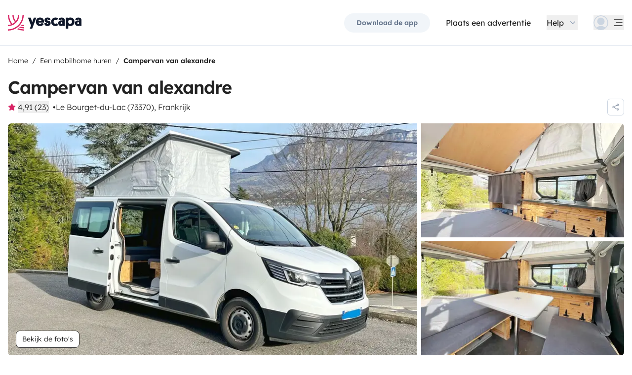

--- FILE ---
content_type: text/html;charset=utf-8
request_url: https://nl.yescapa.be/campers/48889
body_size: 74379
content:
<!DOCTYPE html><html  lang="nl-be"><head><meta charset="utf-8"><meta name="viewport" content="width=device-width, initial-scale=1"><title>Huur Campervan - Le Bourget-du-Lac - 48889 - Renault Traffic - Yescapa</title><link rel="preconnect" href="https://yescapa.twic.pics"><link rel="preconnect" href="https://static.axept.io"><style>.vehicle-description--wrapper *{display:inline;text-decoration-line:none}</style><style>.app-footer-link[data-v-0b6d647d]{display:inline-block;padding-bottom:.5rem;padding-top:.5rem}.app-footer-link[data-v-0b6d647d]:hover{text-decoration-line:underline}.app-footer-link[data-v-0b6d647d]:focus-visible{border-radius:8px;z-index:10;--tw-ring-offset-shadow:var(--tw-ring-inset) 0 0 0 var(--tw-ring-offset-width) var(--tw-ring-offset-color);--tw-ring-shadow:var(--tw-ring-inset) 0 0 0 calc(2px + var(--tw-ring-offset-width)) var(--tw-ring-color);box-shadow:var(--tw-ring-offset-shadow),var(--tw-ring-shadow),var(--tw-shadow,0 0 #0000);--tw-ring-opacity:1;--tw-ring-color:rgb(59 130 246/var(--tw-ring-opacity));--tw-ring-offset-width:2px}</style><style>.ysc-map{z-index:0}.ysc-map .leaflet-control-layers-base>:not([hidden])~:not([hidden]){--tw-space-y-reverse:0;margin-bottom:calc(.5rem*var(--tw-space-y-reverse));margin-top:calc(.5rem*(1 - var(--tw-space-y-reverse)))}.ysc-map .leaflet-control-layers-base label{cursor:pointer}.ysc-map .leaflet-control-layers-base label>div{align-items:center;display:flex}.ysc-map .leaflet-control-layers-base label>div>:not([hidden])~:not([hidden]){--tw-space-x-reverse:0;margin-left:calc(.5rem*(1 - var(--tw-space-x-reverse)));margin-right:calc(.5rem*var(--tw-space-x-reverse))}.ysc-map .leaflet-control-layers-base label>div{font-family:lexend,sans-serif;font-size:1rem;line-height:1.5rem;-webkit-font-smoothing:antialiased;-moz-osx-font-smoothing:grayscale}.ysc-map .leaflet-control-layers-base .leaflet-control-layers-selector{margin-top:0;top:0}.ysc-map .leaflet-div-icon{background-color:transparent;border-style:none}.ysc-map .search-marker:after,.ysc-map .search-marker:before{border-width:1px;height:0;position:absolute;right:100%;top:50%;width:0;--tw-border-opacity:1;border-color:rgb(203 213 225/var(--tw-border-opacity));border:solid transparent;content:"";transition-duration:.15s;transition-property:color,background-color,border-color,text-decoration-color,fill,stroke,opacity,box-shadow,transform,filter,backdrop-filter;transition-timing-function:cubic-bezier(.4,0,.2,1)}.ysc-map .search-marker:after{border-color:hsla(0,0%,100%,0) #fff hsla(0,0%,100%,0) hsla(0,0%,100%,0);border-width:6px;margin-top:-6px}.ysc-map .search-marker:before{border-color:#cbd5e100;border-right-color:#cbd5e1;border-width:7px;margin-top:-7px}.ysc-map .search-marker:hover:after{border-color:rgba(136,183,213,0) #222 rgba(136,183,213,0) rgba(136,183,213,0)}.ysc-map .marked-item{--tw-bg-opacity:1;background-color:rgb(34 34 34/var(--tw-bg-opacity));--tw-text-opacity:1!important;color:rgb(255 255 255/var(--tw-text-opacity))!important}.ysc-map .marked-item:hover{--tw-bg-opacity:1;background-color:rgb(34 34 34/var(--tw-bg-opacity));--tw-text-opacity:1;color:rgb(255 255 255/var(--tw-text-opacity))}.ysc-map .marked-item:after{border-right:6px solid #222}</style><style>@media(min-width:1024px){#booking-request-widget .vc-container{left:auto;position:absolute;right:0}}</style><style>.slideshow-right-enter-active[data-v-7807e4cc]{animation:slideRightIn-7807e4cc .25s;animation-timing-function:cubic-bezier(.91,.08,.05,.97)}@keyframes slideRightIn-7807e4cc{0%{transform:translate(100%)}to{transform:translate(0)}}.slideshow-right-leave-active[data-v-7807e4cc]{animation:slideRightOut-7807e4cc .25s;animation-timing-function:cubic-bezier(.91,.08,.05,.97);inset:0;position:absolute}@keyframes slideRightOut-7807e4cc{0%{transform:translate(0)}to{transform:translate(-100%)}}.slideshow-left-enter-active[data-v-7807e4cc]{animation:slideLeftIn-7807e4cc .25s;animation-timing-function:cubic-bezier(.91,.08,.05,.97)}@keyframes slideLeftIn-7807e4cc{0%{transform:translate(-100%)}to{transform:translate(0)}}.slideshow-left-leave-active[data-v-7807e4cc]{animation:slideLeftOut-7807e4cc .25s;animation-timing-function:cubic-bezier(.91,.08,.05,.97);inset:0;position:absolute}@keyframes slideLeftOut-7807e4cc{0%{transform:translate(0)}to{transform:translate(100%)}}</style><link rel="stylesheet" href="https://d2o4h6kl409rk5.cloudfront.net/_nuxt/entry.DE-93gmq.css" crossorigin><link rel="stylesheet" href="https://d2o4h6kl409rk5.cloudfront.net/_nuxt/useBookingRequest.BHYbuxlU.css" crossorigin><link rel="stylesheet" href="https://d2o4h6kl409rk5.cloudfront.net/_nuxt/YscDetailsAction.C0Cy7DSC.css" crossorigin><link rel="stylesheet" href="https://d2o4h6kl409rk5.cloudfront.net/_nuxt/HoChat.BRunWvy1.css" crossorigin><link rel="stylesheet" href="https://d2o4h6kl409rk5.cloudfront.net/_nuxt/YscToggleGroup.D9GO7G1I.css" crossorigin><link rel="modulepreload" as="script" crossorigin href="https://d2o4h6kl409rk5.cloudfront.net/_nuxt/CU9ufm-Y.js"><link rel="modulepreload" as="script" crossorigin href="https://d2o4h6kl409rk5.cloudfront.net/_nuxt/C8i-aZ7G.js"><link rel="modulepreload" as="script" crossorigin href="https://d2o4h6kl409rk5.cloudfront.net/_nuxt/BVtoatsU.js"><link rel="modulepreload" as="script" crossorigin href="https://d2o4h6kl409rk5.cloudfront.net/_nuxt/DxeOkvdd.js"><link rel="modulepreload" as="script" crossorigin href="https://d2o4h6kl409rk5.cloudfront.net/_nuxt/CIMqU91M.js"><link rel="modulepreload" as="script" crossorigin href="https://d2o4h6kl409rk5.cloudfront.net/_nuxt/CqOWO6Lb.js"><link rel="modulepreload" as="script" crossorigin href="https://d2o4h6kl409rk5.cloudfront.net/_nuxt/BLmp81BU.js"><link rel="modulepreload" as="script" crossorigin href="https://d2o4h6kl409rk5.cloudfront.net/_nuxt/Bxj3M8rF.js"><link rel="modulepreload" as="script" crossorigin href="https://d2o4h6kl409rk5.cloudfront.net/_nuxt/PVtIgCdH.js"><link rel="modulepreload" as="script" crossorigin href="https://d2o4h6kl409rk5.cloudfront.net/_nuxt/kzVV2PpB.js"><link rel="modulepreload" as="script" crossorigin href="https://d2o4h6kl409rk5.cloudfront.net/_nuxt/DGNfXZO6.js"><link rel="modulepreload" as="script" crossorigin href="https://d2o4h6kl409rk5.cloudfront.net/_nuxt/DM7qewpo.js"><link rel="modulepreload" as="script" crossorigin href="https://d2o4h6kl409rk5.cloudfront.net/_nuxt/BY3erRXy.js"><link rel="modulepreload" as="script" crossorigin href="https://d2o4h6kl409rk5.cloudfront.net/_nuxt/DnkN8SLA.js"><link rel="modulepreload" as="script" crossorigin href="https://d2o4h6kl409rk5.cloudfront.net/_nuxt/6DjOWARJ.js"><link rel="modulepreload" as="script" crossorigin href="https://d2o4h6kl409rk5.cloudfront.net/_nuxt/LpjOISkZ.js"><link rel="modulepreload" as="script" crossorigin href="https://d2o4h6kl409rk5.cloudfront.net/_nuxt/BccDe_8M.js"><link rel="modulepreload" as="script" crossorigin href="https://d2o4h6kl409rk5.cloudfront.net/_nuxt/WBuLCx8r.js"><link rel="modulepreload" as="script" crossorigin href="https://d2o4h6kl409rk5.cloudfront.net/_nuxt/SZhZYqqb.js"><link rel="modulepreload" as="script" crossorigin href="https://d2o4h6kl409rk5.cloudfront.net/_nuxt/Cw1nlTBz.js"><link rel="modulepreload" as="script" crossorigin href="https://d2o4h6kl409rk5.cloudfront.net/_nuxt/pfv9SZ9n.js"><link rel="modulepreload" as="script" crossorigin href="https://d2o4h6kl409rk5.cloudfront.net/_nuxt/CUKjdMVZ.js"><link rel="modulepreload" as="script" crossorigin href="https://d2o4h6kl409rk5.cloudfront.net/_nuxt/BVy8MELx.js"><link rel="modulepreload" as="script" crossorigin href="https://d2o4h6kl409rk5.cloudfront.net/_nuxt/DSxvXRfL.js"><link rel="modulepreload" as="script" crossorigin href="https://d2o4h6kl409rk5.cloudfront.net/_nuxt/DRQdRhCE.js"><link rel="modulepreload" as="script" crossorigin href="https://d2o4h6kl409rk5.cloudfront.net/_nuxt/CgiIOZRs.js"><link rel="modulepreload" as="script" crossorigin href="https://d2o4h6kl409rk5.cloudfront.net/_nuxt/DrKGuryv.js"><link rel="modulepreload" as="script" crossorigin href="https://d2o4h6kl409rk5.cloudfront.net/_nuxt/B2ZlNvBt.js"><link rel="modulepreload" as="script" crossorigin href="https://d2o4h6kl409rk5.cloudfront.net/_nuxt/BJB35MTm.js"><link rel="modulepreload" as="script" crossorigin href="https://d2o4h6kl409rk5.cloudfront.net/_nuxt/D-vsceOo.js"><link rel="modulepreload" as="script" crossorigin href="https://d2o4h6kl409rk5.cloudfront.net/_nuxt/BVa7EUgC.js"><link rel="modulepreload" as="script" crossorigin href="https://d2o4h6kl409rk5.cloudfront.net/_nuxt/DBwW7JE5.js"><link rel="modulepreload" as="script" crossorigin href="https://d2o4h6kl409rk5.cloudfront.net/_nuxt/CRYXB7ir.js"><link rel="modulepreload" as="script" crossorigin href="https://d2o4h6kl409rk5.cloudfront.net/_nuxt/DH5teD8c.js"><link rel="modulepreload" as="script" crossorigin href="https://d2o4h6kl409rk5.cloudfront.net/_nuxt/Ctihqj7T.js"><link rel="modulepreload" as="script" crossorigin href="https://d2o4h6kl409rk5.cloudfront.net/_nuxt/D4gXZe_9.js"><link rel="modulepreload" as="script" crossorigin href="https://d2o4h6kl409rk5.cloudfront.net/_nuxt/CP4bfIXL.js"><link rel="modulepreload" as="script" crossorigin href="https://d2o4h6kl409rk5.cloudfront.net/_nuxt/DWN_LO2U.js"><link rel="modulepreload" as="script" crossorigin href="https://d2o4h6kl409rk5.cloudfront.net/_nuxt/DiTDY_oH.js"><link rel="modulepreload" as="script" crossorigin href="https://d2o4h6kl409rk5.cloudfront.net/_nuxt/BNkXUj64.js"><link rel="modulepreload" as="script" crossorigin href="https://d2o4h6kl409rk5.cloudfront.net/_nuxt/rqc-eBlg.js"><link rel="modulepreload" as="script" crossorigin href="https://d2o4h6kl409rk5.cloudfront.net/_nuxt/CVrG42QZ.js"><link rel="modulepreload" as="script" crossorigin href="https://d2o4h6kl409rk5.cloudfront.net/_nuxt/Dzngb8m6.js"><link rel="modulepreload" as="script" crossorigin href="https://d2o4h6kl409rk5.cloudfront.net/_nuxt/50Fyqrdj.js"><link rel="modulepreload" as="script" crossorigin href="https://d2o4h6kl409rk5.cloudfront.net/_nuxt/BPS1rtnU.js"><link rel="modulepreload" as="script" crossorigin href="https://d2o4h6kl409rk5.cloudfront.net/_nuxt/eJJOXwK7.js"><link rel="modulepreload" as="script" crossorigin href="https://d2o4h6kl409rk5.cloudfront.net/_nuxt/BevbfZoq.js"><link rel="modulepreload" as="script" crossorigin href="https://d2o4h6kl409rk5.cloudfront.net/_nuxt/B1QEQj7-.js"><link rel="modulepreload" as="script" crossorigin href="https://d2o4h6kl409rk5.cloudfront.net/_nuxt/BVvirhSj.js"><link rel="modulepreload" as="script" crossorigin href="https://d2o4h6kl409rk5.cloudfront.net/_nuxt/ghUJSsk2.js"><link rel="modulepreload" as="script" crossorigin href="https://d2o4h6kl409rk5.cloudfront.net/_nuxt/C9VyEV9-.js"><link rel="modulepreload" as="script" crossorigin href="https://d2o4h6kl409rk5.cloudfront.net/_nuxt/DEW4jCtv.js"><link rel="modulepreload" as="script" crossorigin href="https://d2o4h6kl409rk5.cloudfront.net/_nuxt/CybywM5O.js"><link rel="modulepreload" as="script" crossorigin href="https://d2o4h6kl409rk5.cloudfront.net/_nuxt/CH9UlGoQ.js"><link rel="modulepreload" as="script" crossorigin href="https://d2o4h6kl409rk5.cloudfront.net/_nuxt/BkDOlY9s.js"><link rel="modulepreload" as="script" crossorigin href="https://d2o4h6kl409rk5.cloudfront.net/_nuxt/C8VK7C9l.js"><link rel="modulepreload" as="script" crossorigin href="https://d2o4h6kl409rk5.cloudfront.net/_nuxt/BgVBSBtb.js"><link rel="modulepreload" as="script" crossorigin href="https://d2o4h6kl409rk5.cloudfront.net/_nuxt/C48-NjzH.js"><link rel="modulepreload" as="script" crossorigin href="https://d2o4h6kl409rk5.cloudfront.net/_nuxt/C0HibiG3.js"><link rel="modulepreload" as="script" crossorigin href="https://d2o4h6kl409rk5.cloudfront.net/_nuxt/Bu_WWsLy.js"><link rel="modulepreload" as="script" crossorigin href="https://d2o4h6kl409rk5.cloudfront.net/_nuxt/D23yLJIH.js"><link rel="modulepreload" as="script" crossorigin href="https://d2o4h6kl409rk5.cloudfront.net/_nuxt/HbVzTAPO.js"><link rel="preload" as="fetch" fetchpriority="low" crossorigin="anonymous" href="https://d2o4h6kl409rk5.cloudfront.net/_nuxt/builds/meta/c67d8edc-b98f-4814-952a-f8dd7388b74a.json"><link rel="dns-prefetch" href="https://yescapa.twic.pics"><link rel="dns-prefetch" href="https://static.axept.io"><link rel="prefetch" as="image" type="image/svg+xml" href="https://d2o4h6kl409rk5.cloudfront.net/_nuxt/ancv.B9NpWYP_.svg"><link rel="prefetch" as="image" type="image/svg+xml" href="https://d2o4h6kl409rk5.cloudfront.net/_nuxt/floa4x.bsynSQbg.svg"><link rel="prefetch" as="image" type="image/svg+xml" href="https://d2o4h6kl409rk5.cloudfront.net/_nuxt/mbway.D7-uR8mr.svg"><link rel="prefetch" as="image" type="image/svg+xml" href="https://d2o4h6kl409rk5.cloudfront.net/_nuxt/t6-beach.D87OQUq5.svg"><meta property="name" content="Yescapa"><meta property="author" content="Yescapa"><meta property="og:site_name" content="Yescapa"><meta property="og:type" content="website"><meta property="fb:app_id" content="1499569560335845"><meta property="og:locale" content="nl-be"><meta name="twitter:card" content="summary_large_image"><meta name="twitter:site" content="@Yescapa"><meta name="twitter:creator" content="Yescapa"><meta property="og:image" content="https://yescapa.twic.pics/rental/picture/ec6c4c0a-59e8-40c3-9a2e-802a55dc31db_1704485408?twic=v1/cover=1200x630"><meta name="twitter:image" content="https://yescapa.twic.pics/rental/picture/ec6c4c0a-59e8-40c3-9a2e-802a55dc31db_1704485408?twic=v1/cover=1200x630"><link rel="icon" type="image/x-icon" href="/icon.png"><script type="application/ld+json" children="{&quot;@context&quot;:&quot;https://schema.org&quot;,&quot;@type&quot;:&quot;Product&quot;,&quot;name&quot;:&quot;Yescapa&quot;,&quot;image&quot;:&quot;https://yescapa.twic.pics/library/media/pictures/frontend/sharing-preview.png?twic=v1/cover=1200x630&quot;,&quot;description&quot;:&quot;Europa's grootste platform voor camperhuur tussen particulieren. Altijd verzekerd met allriskverzekering en 24/7 pechhulp. Ontdek jouw perfecte camper.&quot;,&quot;aggregateRating&quot;:{&quot;@type&quot;:&quot;AggregateRating&quot;,&quot;bestRating&quot;:5,&quot;worstRating&quot;:0,&quot;ratingValue&quot;:4.9,&quot;reviewCount&quot;:371279}}"></script><script type="application/ld+json" children="{&quot;@context&quot;:&quot;https://schema.org&quot;,&quot;@type&quot;:&quot;Organization&quot;,&quot;name&quot;:&quot;Yescapa&quot;,&quot;url&quot;:&quot;https://nl.yescapa.be&quot;,&quot;logo&quot;:&quot;/icon.png&quot;,&quot;description&quot;:&quot;Een mobilhome, buscamper of campervan huren in heel Europa&quot;,&quot;sameAs&quot;:[&quot;https://twitter.com/Yescapa&quot;,&quot;https://www.facebook.com/YescapaNL&quot;,&quot;https://www.instagram.com/yescapa/&quot;,&quot;https://www.pinterest.com/yescapa/&quot;,null],&quot;contactPoint&quot;:[{&quot;@type&quot;:&quot;ContactPoint&quot;,&quot;telephone&quot;:&quot;+32 2 808 59 71&quot;,&quot;contactType&quot;:&quot;customer service&quot;}]}"></script><script type="application/ld+json" children="{&quot;@context&quot;:&quot;https://schema.org&quot;,&quot;@type&quot;:&quot;WebSite&quot;,&quot;name&quot;:&quot;Yescapa&quot;,&quot;url&quot;:&quot;https://nl.yescapa.be&quot;}"></script><meta property="og:url" content="https://nl.yescapa.be/campers/48889"><link rel="canonical" href="https://nl.yescapa.be/campers/48889" data-hid="canonical"><meta name="description" content="RENAULT TRAFIC L1H1 130cv moteur à chaine de distribution, aménagé et homologué VASP en parfait état intérieur et extérieur. Vignette 2022 pour la Suisse.VEHICULE:- 1ère mise en circulation en avril 2022- Entretient à jour- Boite 6 vitesses- 3 places carte grise- Commandes au volant- GPS- Bluetooth intégré- Régulateur et limitateur de vitesse- Climatisation- Siège conducteur confort (accoudoir)- Airbags- Aide au démarrage en côte- Essuie glace automatique- Vitre ouvrante sur porte latérale coulissante- Radar de recul avant et arrière avec caméra de recul- 2 clésAMENAGEMENT 2022:- Entièrement isolé avec (isolant multicouche 21 couches et liège)- Meubles de rangement côté gauche avec 3 grands volume plus le sous évier- Réfrigérateur à compression CRUISE 42 12/24 VOLTS ELEGANCE LINE SILVER INDEL B- Evier + deux feux de cuisson spacieux- Pompe immergée 18L/min, réservoir 60 litres- Douche via hayon arrière avec flexible de douche de 2m50- Batterie auxiliaire 100AH AGM avec coupleur séparateur- Panneau Solaire 120 W extra plat avec régulateur- Convertisseur 12V/220V- 2 prises USB 12v + 2 prise 230V et disjoncteur.- Chargeur de batterie avec prise P17 pour camping- Contrôleur de tension de charge batterie- Banquette lit peigne 130/200mm avec mousse haute densité et housse sur mesure.-Lit étage toit relevable 140/190.- Deux spots led et une liseuse pour l’éclairage- Grand volume de rangement sous le lit (espace pour planche de surf)- Aération basse et toit relevable avec occultant et moustiquaire- Notice de fonctionnement technique du van et de tous les appareilsDiscret et prêt à voyager ! Idéale pour un couple ou une petite famille!"><meta name="twitter:title" content="Huur Campervan - Le Bourget-du-Lac - 48889 - Renault Traffic"><meta property="og:title" content="Huur Campervan - Le Bourget-du-Lac - 48889 - Renault Traffic"><meta name="twitter:description" content="RENAULT TRAFIC L1H1 130cv moteur à chaine de distribution, aménagé et homologué VASP en parfait état intérieur et extérieur. Vignette 2022 pour la Suisse.VEHICULE:- 1ère mise en circulation en avril 2022- Entretient à jour- Boite 6 vitesses- 3 places carte grise- Commandes au volant- GPS- Bluetooth intégré- Régulateur et limitateur de vitesse- Climatisation- Siège conducteur confort (accoudoir)- Airbags- Aide au démarrage en côte- Essuie glace automatique- Vitre ouvrante sur porte latérale coulissante- Radar de recul avant et arrière avec caméra de recul- 2 clésAMENAGEMENT 2022:- Entièrement isolé avec (isolant multicouche 21 couches et liège)- Meubles de rangement côté gauche avec 3 grands volume plus le sous évier- Réfrigérateur à compression CRUISE 42 12/24 VOLTS ELEGANCE LINE SILVER INDEL B- Evier + deux feux de cuisson spacieux- Pompe immergée 18L/min, réservoir 60 litres- Douche via hayon arrière avec flexible de douche de 2m50- Batterie auxiliaire 100AH AGM avec coupleur séparateur- Panneau Solaire 120 W extra plat avec régulateur- Convertisseur 12V/220V- 2 prises USB 12v + 2 prise 230V et disjoncteur.- Chargeur de batterie avec prise P17 pour camping- Contrôleur de tension de charge batterie- Banquette lit peigne 130/200mm avec mousse haute densité et housse sur mesure.-Lit étage toit relevable 140/190.- Deux spots led et une liseuse pour l’éclairage- Grand volume de rangement sous le lit (espace pour planche de surf)- Aération basse et toit relevable avec occultant et moustiquaire- Notice de fonctionnement technique du van et de tous les appareilsDiscret et prêt à voyager ! Idéale pour un couple ou une petite famille!"><meta property="og:description" content="RENAULT TRAFIC L1H1 130cv moteur à chaine de distribution, aménagé et homologué VASP en parfait état intérieur et extérieur. Vignette 2022 pour la Suisse.VEHICULE:- 1ère mise en circulation en avril 2022- Entretient à jour- Boite 6 vitesses- 3 places carte grise- Commandes au volant- GPS- Bluetooth intégré- Régulateur et limitateur de vitesse- Climatisation- Siège conducteur confort (accoudoir)- Airbags- Aide au démarrage en côte- Essuie glace automatique- Vitre ouvrante sur porte latérale coulissante- Radar de recul avant et arrière avec caméra de recul- 2 clésAMENAGEMENT 2022:- Entièrement isolé avec (isolant multicouche 21 couches et liège)- Meubles de rangement côté gauche avec 3 grands volume plus le sous évier- Réfrigérateur à compression CRUISE 42 12/24 VOLTS ELEGANCE LINE SILVER INDEL B- Evier + deux feux de cuisson spacieux- Pompe immergée 18L/min, réservoir 60 litres- Douche via hayon arrière avec flexible de douche de 2m50- Batterie auxiliaire 100AH AGM avec coupleur séparateur- Panneau Solaire 120 W extra plat avec régulateur- Convertisseur 12V/220V- 2 prises USB 12v + 2 prise 230V et disjoncteur.- Chargeur de batterie avec prise P17 pour camping- Contrôleur de tension de charge batterie- Banquette lit peigne 130/200mm avec mousse haute densité et housse sur mesure.-Lit étage toit relevable 140/190.- Deux spots led et une liseuse pour l’éclairage- Grand volume de rangement sous le lit (espace pour planche de surf)- Aération basse et toit relevable avec occultant et moustiquaire- Notice de fonctionnement technique du van et de tous les appareilsDiscret et prêt à voyager ! Idéale pour un couple ou une petite famille!"><link data-hid="rel-alternate-ca"><link data-hid="rel-alternate-de"><link data-hid="rel-alternate-de-at"><link data-hid="rel-alternate-de-ch"><link data-hid="rel-alternate-en"><link data-hid="rel-alternate-en-gb"><link data-hid="rel-alternate-en-ie"><link data-hid="rel-alternate-es"><link data-hid="rel-alternate-fr"><link data-hid="rel-alternate-fr-be"><link data-hid="rel-alternate-fr-ch"><link data-hid="rel-alternate-it"><link data-hid="rel-alternate-it-ch"><link data-hid="rel-alternate-nl"><link data-hid="rel-alternate-nl-be"><link data-hid="rel-alternate-pt-pt"><link data-hid="rel-alternate-undefined"><script type="application/ld+json" children="{&quot;@context&quot;:&quot;https://schema.org&quot;,&quot;@type&quot;:&quot;Product&quot;,&quot;additionalType&quot;:&quot;http://www.productontology.org/doc/Recreational_vehicle&quot;,&quot;name&quot;:&quot;Renault Traffic&quot;,&quot;sku&quot;:&quot;48889&quot;,&quot;image&quot;:&quot;https://yescapa.twic.pics/rental/picture/ec6c4c0a-59e8-40c3-9a2e-802a55dc31db_1704485408?twic=v1/cover=1200x630&quot;,&quot;description&quot;:&quot;Campervan van alexandre&quot;,&quot;offers&quot;:{&quot;@type&quot;:&quot;Offer&quot;,&quot;price&quot;:70,&quot;priceCurrency&quot;:&quot;EUR&quot;,&quot;businessFunction&quot;:&quot;http://purl.org/goodrelations/v1#LeaseOut&quot;,&quot;availability&quot;:&quot;http://schema.org/InStock&quot;,&quot;availableDeliveryMethod&quot;:&quot;http://purl.org/goodrelations/v1#DeliveryModePickUp&quot;},&quot;aggregateRating&quot;:{&quot;@type&quot;:&quot;AggregateRating&quot;,&quot;bestRating&quot;:5,&quot;worstRating&quot;:0,&quot;ratingValue&quot;:4.91,&quot;reviewCount&quot;:23}}"></script><script type="module" src="https://d2o4h6kl409rk5.cloudfront.net/_nuxt/CU9ufm-Y.js" crossorigin></script><meta name="sentry-trace" content="8166610dcf6a82ca224dbed84e541d46-2c9342fb2b0ece81-0"/>
<meta name="baggage" content="sentry-environment=production,sentry-release=11.1.1,sentry-public_key=ef2be1efda0e49118caeb859d4d4b823,sentry-trace_id=8166610dcf6a82ca224dbed84e541d46,sentry-org_id=16170,sentry-sampled=false,sentry-sample_rand=0.6770989602951971,sentry-sample_rate=0.01"/></head><body><!--teleport start anchor--><!----><!----><!----><!--teleport anchor--><div id="__nuxt"><div><div><div style="transition:opacity 350ms, transform 600ms ease-in;transform:scaleX(0%);" class="opacity-0 h-1 fixed top-0 right-0 left-0 pointer-events-none w-auto bg-gradient-to-r from-peacock-400 from-80% to-transparent z-50 origin-left"></div><!----><!----><header class="relative bg-white py-2.5 md:py-5"><div class="container grid-cols-[auto_1fr] grid content-center items-center gap-x-4 gap-y-2 md:gap-x-8"><a href="/" class="focus-visible:focus inline-block rounded md:py-2.5 col-start-1 row-start-1"><img src="data:image/svg+xml,%3csvg%20xmlns=&#39;http://www.w3.org/2000/svg&#39;%20width=&#39;260&#39;%20height=&#39;56&#39;%20fill=&#39;none&#39;%3e%3cg%20clip-path=&#39;url(%23a)&#39;%3e%3cpath%20fill=&#39;%23D92465&#39;%20d=&#39;M55.922%2043.597a43.44%2043.44%200%200%201-12.345-1.779%2062.094%2062.094%200%200%201-3.689%203.544%2047.878%2047.878%200%200%200%2016.034%202.745v-4.51ZM55.922%2051.559c-6.749%200-13.195-1.3-19.1-3.666a59.73%2059.73%200%200%201-4.255%203%2055.64%2055.64%200%200%200%2023.357%205.105v-4.442l-.002.003ZM55.922%2035.772c-2.324%200-4.597-.223-6.798-.648a60.322%2060.322%200%200%201-3.014%203.877c3.14.791%206.427%201.21%209.812%201.21V35.77v.002ZM55.922%200H51.49a51.385%2051.385%200%200%201-11.238%2032.15%2051.898%2051.898%200%200%201-3.007%203.453%2051.86%2051.86%200%200%201-9.28%207.697A51.194%2051.194%200%200%201%20.002%2051.56v4.441c10.185%200%2019.734-2.727%2027.958-7.492.222-.128.44-.26.66-.39.134-.082.27-.16.407-.242.37-.225.735-.453%201.098-.686.102-.066.202-.135.305-.201.262-.171.525-.342.785-.517.145-.099.288-.2.431-.297.188-.13.38-.26.566-.392a56.314%2056.314%200%200%200%2010.036-9.09l.147-.173c.235-.274.47-.55.7-.827l.295-.362c.169-.207.337-.414.504-.626.109-.137.215-.276.322-.412.098-.129.199-.253.297-.38h-.005A55.853%2055.853%200%200%200%2055.922%200Z&#39;/%3e%3cpath%20fill=&#39;%23D92465&#39;%20d=&#39;M18.68%2035.6a40.273%2040.273%200%200%200%209.281-6.743%2040.604%2040.604%200%200%200%203.01-3.262A40.076%2040.076%200%200%200%2040.155%200H35.72a35.643%2035.643%200%200%201-7.761%2022.261A35.654%2035.654%200%200%201%2020.2%200h-4.435c0%209.723%203.447%2018.64%209.184%2025.595a35.794%2035.794%200%200%201-9.28%206.558A51.394%2051.394%200%200%201%204.433%200H0v.026C.006%2012.76%204.258%2024.5%2011.413%2033.906A35.617%2035.617%200%200%201%200%2035.772v4.441a39.998%2039.998%200%200%200%2018.68-4.61V35.6Z&#39;/%3e%3cpath%20fill=&#39;%230F172A&#39;%20d=&#39;m85.81%2048.784%2014.336-38.655h-8.905l-5.43%2015.627-5.484-15.627h-9.609l10.643%2027.55-3.964%2011.105h8.416-.002ZM127.187%2027.551c.162-1.47.109-2.505.109-3.375%200-8.712-5.375-14.536-14.28-14.536-8.904%200-14.279%206.478-14.279%2015.19%200%209.31%206.081%2014.917%2014.933%2014.917%207.276%200%2011.022-3.866%2012.65-7.241l-6.678-3.92c-1.031%201.688-2.824%203.43-5.919%203.43-3.422%200-5.539-1.688-5.919-4.465h19.385-.002Zm-14.171-10.616c3.204%200%204.995%202.069%205.213%204.465h-10.207c.218-2.34%201.955-4.465%204.994-4.465ZM137.383%2018.187c0-1.088.813-1.797%202.118-1.797%201.737%200%202.552%201.087%202.606%202.832h7.98c0-6.697-4.234-9.473-10.424-9.473-6.19%200-10.534%203.43-10.534%209.092%200%204.356%201.9%207.35%206.19%208.821%201.52.49%202.498.763%204.399%201.144%201.791.38%202.389.872%202.389%202.122%200%201.144-1.031%201.798-2.498%201.798-2.226%200-2.715-1.58-2.661-3.048h-8.307c-.272%205.063%202.335%209.962%2010.86%209.962%205.81%200%2011.075-2.83%2011.075-9.637%200-5.282-2.279-7.569-7.329-9.037-1.031-.272-2.28-.49-3.529-.763-1.575-.327-2.335-.981-2.335-2.014v-.002ZM167.492%2031.854c-3.422%200-6.517-2.614-6.517-7.133%200-4.082%202.335-7.186%206.461-7.186%202.389%200%203.964%201.088%204.886%201.907l4.832-6.207c-1.793-1.633-4.888-3.593-9.827-3.593-8.742%200-15.039%206.643-15.039%2015.135s5.81%2014.972%2015.148%2014.972c4.67%200%207.927-1.96%209.72-3.593l-4.832-6.207c-.922.817-2.444%201.907-4.832%201.907v-.002ZM177.319%2029.62c0%206.26%204.505%209.963%2010.153%209.963%202.768%200%204.615-.654%205.972-1.905v1.58h7.168V21.182c0-6.534-2.389-11.38-11.511-11.38-7.168%200-10.534%203.54-10.696%209.42h8.09c0-1.144.542-2.505%202.661-2.505%202.12%200%202.824%201.47%202.824%203.157v1.197c-.815-.49-2.388-1.035-4.779-1.035-6.081%200-9.882%203.758-9.882%209.582v.002Zm8.198-.218c0-1.906%201.357-3.212%203.257-3.212%201.9%200%203.366%201.252%203.366%203.212%200%201.96-1.411%203.266-3.313%203.266-1.901%200-3.312-1.361-3.312-3.266h.002ZM212.426%2024.721c0-4.191%202.444-7.295%206.787-7.295%204.344%200%206.788%203.104%206.788%207.295%200%204.192-2.389%207.242-6.732%207.242-4.344%200-6.841-3.048-6.841-7.242h-.002Zm.271%2013.175c1.52%201.035%204.072%201.851%207.112%201.851%209.338%200%2014.877-6.752%2014.877-15.135S229.147%209.64%20220.244%209.64c-4.29%200-6.787%201.306-8.089%202.34v-1.85h-8.199v38.654h8.743V37.896h-.002ZM236.227%2029.62c0%206.26%204.506%209.963%2010.154%209.963%202.768%200%204.614-.654%205.972-1.905v1.58h7.167V21.182c0-6.534-2.388-11.38-11.511-11.38-7.167%200-10.533%203.54-10.696%209.42h8.09c0-1.144.542-2.505%202.659-2.505%202.118%200%202.824%201.47%202.824%203.157v1.197c-.815-.49-2.388-1.035-4.779-1.035-6.081%200-9.882%203.758-9.882%209.582l.002.002Zm8.198-.218c0-1.906%201.358-3.212%203.258-3.212%201.899%200%203.366%201.252%203.366%203.212%200%201.96-1.411%203.266-3.313%203.266-1.902%200-3.313-1.361-3.313-3.266h.002Z&#39;/%3e%3c/g%3e%3cdefs%3e%3cclipPath%20id=&#39;a&#39;%3e%3cpath%20fill=&#39;%23fff&#39;%20d=&#39;M0%200h259.52v56H0z&#39;/%3e%3c/clipPath%3e%3c/defs%3e%3c/svg%3e" alt="Yescapa" width="148" height="32" class="h-6 w-auto md:h-8"></a><!----><div class="col-start-2 row-start-1"><!--[--><div class="flex items-center justify-end space-x-1 sm:space-x-3 md:space-x-6 xl:space-x-8 xl:font-semibold"><a href="/get-apps" class="hidden sm:btn sm:btn-small sm:btn-tertiary sm:block sm:text-xs sm:px-6 md:text-sm" id="get-apps">Download de app</a><a id="rent-your-vehicle" class="hidden sm:font-normal sm:text-black sm:text-sm sm:block md:text-base">Plaats een advertentie</a><div class="flex-col relative flex items-center hidden xl:block"><button type="button" class="text-black inline-flex items-center space-x-2 font-normal"><!--[--><div class="flex h-[30px] items-center"><span class="block">Help</span></div><!--]--><!--[--><svg viewbox="0 0 24 24" fill="none" xmlns="http://www.w3.org/2000/svg" class="h-5 w-5 text-gray-400 transition-transform duration-200"><path d="M17.749 8.757a.841.841 0 0 0-1.208 0l-4.418 4.504a.17.17 0 0 1-.247 0L7.458 8.757a.84.84 0 0 0-1.208 0 .887.887 0 0 0 0 1.235l5.146 5.248c.158.166.376.26.603.26a.835.835 0 0 0 .604-.26l5.146-5.248a.88.88 0 0 0 0-1.235Z" fill="currentColor"></path></svg><!--]--></button><div class="bottom-auto top-full right-0 w-max mt-10 absolute z-[60] overflow-hidden rounded border border-gray-100 bg-white shadow-2xl" style="display:none;"><!--[--><div class="p-2"><nav><!--[--><a href="/travelers/hit-the-road" class="focus-visible:ring-pink-300 hover:bg-pink-50 focus-visible:bg-pink-50 group relative flex w-full items-center rounded p-2 pr-14 font-light transition-colors focus-visible:z-10 focus-visible:ring-2 focus-visible:ring-offset-2"><span class="bg-pink-50 mr-4 rounded p-4"><svg viewbox="0 0 24 24" fill="none" xmlns="http://www.w3.org/2000/svg" class="text-pink-700 h-6 w-6"><path d="M11.9998 22.2071C17.6331 22.2071 22.1998 17.6404 22.1998 12.0071C22.1998 6.37382 17.6331 1.80713 11.9998 1.80713C6.3665 1.80713 1.7998 6.37382 1.7998 12.0071C1.7998 17.6404 6.3665 22.2071 11.9998 22.2071Z" stroke="currentColor" stroke-width="1.5" stroke-linecap="round" stroke-linejoin="round"></path><path d="M5.65303 19.986L6.5597 15.4073H7.5389C7.74569 15.408 7.94985 15.3609 8.13544 15.2697C8.32102 15.1785 8.48302 15.0456 8.60877 14.8814C8.7383 14.721 8.82801 14.5323 8.87056 14.3306C8.91311 14.1288 8.90728 13.9199 8.85357 13.7209L8.17357 11.0009C8.10231 10.706 7.93387 10.4437 7.69539 10.2562C7.45691 10.0687 7.16226 9.96694 6.8589 9.96729H2.02637" stroke="currentColor" stroke-width="1.5" stroke-linecap="round" stroke-linejoin="round"></path><path d="M20.1606 5.88721H16.4614C16.158 5.88686 15.8634 5.98863 15.6249 6.17613C15.3864 6.36363 15.218 6.62593 15.1467 6.92081L14.4667 9.64081C14.4142 9.84054 14.4099 10.0499 14.454 10.2516C14.4981 10.4534 14.5895 10.6418 14.7206 10.8013C14.8463 10.9655 15.0083 11.0984 15.1939 11.1896C15.3795 11.2808 15.5836 11.3279 15.7904 11.3272H17.223L17.9302 15.6339C17.9832 15.9479 18.1448 16.2333 18.3867 16.4404C18.6286 16.6475 18.9355 16.7632 19.2539 16.7672H21.0672" stroke="currentColor" stroke-width="1.5" stroke-linecap="round" stroke-linejoin="round"></path></svg></span><div class="flex flex-col justify-between text-left"><span class="block font-semibold text-peacock-700">Ga de weg op</span><span class="block text-sm text-gray-500">Beleef een unieke camperervaring</span></div><svg viewbox="0 0 24 24" fill="none" xmlns="http://www.w3.org/2000/svg" class="absolute right-4 hidden h-6 w-6 transition-opacity group-hover:block"><path d="M18 12.018c0 .345-.15.672-.407.9l-5.596 4.92a.721.721 0 0 1-.95-1.082l4.322-3.8a.125.125 0 0 0-.082-.218H6.72a.72.72 0 1 1 0-1.44h8.564a.126.126 0 0 0 .083-.219L11.045 7.28a.72.72 0 1 1 .95-1.08l5.597 4.918c.259.228.407.556.408.9Z" fill="currentColor"></path></svg></a><a href="/rent-my-motorhome" class="focus-visible:ring-gray-300 hover:bg-gray-50 focus-visible:bg-gray-50 group relative flex w-full items-center rounded p-2 pr-14 font-light transition-colors focus-visible:z-10 focus-visible:ring-2 focus-visible:ring-offset-2"><span class="bg-gray-50 mr-4 rounded p-4"><svg viewbox="0 0 24 24" fill="none" xmlns="http://www.w3.org/2000/svg" class="text-current h-6 w-6"><path clip-rule="evenodd" d="M17.25 19.5a1.5 1.5 0 1 0 3 0 1.5 1.5 0 0 0-3 0ZM3.75 19.5a1.5 1.5 0 1 0 3 0 1.5 1.5 0 0 0-3 0Z" stroke="currentColor" stroke-width="1.5" stroke-linecap="round" stroke-linejoin="round"></path><path d="M20.25 19.5h1.5a1.5 1.5 0 0 0 1.5-1.5v-3c0-.488-.152-.963-.436-1.36L19.5 9h-5.25v10.5M23.25 15h-9M14.25 19.5V12H.75v6a1.5 1.5 0 0 0 1.5 1.5h1.5M17.25 19.5H6.75" stroke="currentColor" stroke-width="1.5" stroke-linecap="round" stroke-linejoin="round"></path><path clip-rule="evenodd" d="M23.25 6a3 3 0 0 1-3 3h-6v3H.75V6a3 3 0 0 1 3-3h16.5a3 3 0 0 1 3 3Z" stroke="currentColor" stroke-width="1.5" stroke-linecap="round" stroke-linejoin="round"></path><path d="M20.25 6h-1.5M12.75 6h-9" stroke="currentColor" stroke-width="1.5" stroke-linecap="round" stroke-linejoin="round"></path></svg></span><div class="flex flex-col justify-between text-left"><span class="block font-semibold text-peacock-700">Eigenaar van een voertuig?</span><span class="block text-sm text-gray-500">Hoe je het meeste uit je voertuig haalt met Yescapa</span></div><svg viewbox="0 0 24 24" fill="none" xmlns="http://www.w3.org/2000/svg" class="absolute right-4 hidden h-6 w-6 transition-opacity group-hover:block"><path d="M18 12.018c0 .345-.15.672-.407.9l-5.596 4.92a.721.721 0 0 1-.95-1.082l4.322-3.8a.125.125 0 0 0-.082-.218H6.72a.72.72 0 1 1 0-1.44h8.564a.126.126 0 0 0 .083-.219L11.045 7.28a.72.72 0 1 1 .95-1.08l5.597 4.918c.259.228.407.556.408.9Z" fill="currentColor"></path></svg></a><a href="/how-yescapa-works" class="focus-visible:ring-peacock-300 hover:bg-peacock-50 focus-visible:bg-peacock-50 group relative flex w-full items-center rounded p-2 pr-14 font-light transition-colors focus-visible:z-10 focus-visible:ring-2 focus-visible:ring-offset-2"><span class="bg-peacock-50 mr-4 rounded p-4"><svg xmlns="http://www.w3.org/2000/svg" viewbox="0 0 24 24" fill="none" class="text-peacock-700 h-6 w-6"><path fill="currentColor" d="M23.998 18.684a18.67 18.67 0 0 1-5.298-.762 26.667 26.667 0 0 1-1.583 1.519 20.574 20.574 0 0 0 6.881 1.176v-1.933ZM24 22.095c-2.897 0-5.664-.557-8.198-1.57-.59.454-1.198.883-1.826 1.286A23.908 23.908 0 0 0 24 23.998v-1.904.001ZM24 15.33c-.998 0-1.974-.095-2.918-.277a25.85 25.85 0 0 1-1.293 1.661c1.347.34 2.758.519 4.21.519v-1.904.001ZM23.998 0h-1.902c0 5.211-1.806 10-4.823 13.778a22.25 22.25 0 0 1-7.1 5.84A21.997 21.997 0 0 1 0 22.098V24c4.371 0 8.47-1.169 12-3.21l.282-.168.175-.104c.159-.096.315-.194.47-.294.045-.028.088-.057.132-.086.113-.073.225-.146.337-.222l.185-.127c.08-.056.163-.11.243-.168a24.156 24.156 0 0 0 4.307-3.895l.063-.074c.101-.118.202-.236.3-.355l.127-.155c.072-.088.145-.177.216-.268l.139-.177.127-.163H19.1A23.894 23.894 0 0 0 24 .003V0Z"></path><path fill="currentColor" d="M8.015 15.257a17.284 17.284 0 0 0 5.275-4.288A17.161 17.161 0 0 0 17.23 0h-1.903c0 3.606-1.246 6.922-3.33 9.54A15.266 15.266 0 0 1 8.667 0H6.763c0 4.167 1.48 7.988 3.942 10.969a15.36 15.36 0 0 1-3.983 2.81A22.005 22.005 0 0 1 1.902 0H-.001v.011a23.901 23.901 0 0 0 4.898 14.52c-1.538.519-3.185.8-4.898.8v1.904a17.186 17.186 0 0 0 8.017-1.976v-.002Z"></path></svg></span><div class="flex flex-col justify-between text-left"><span class="block font-semibold text-peacock-700">Hoe werkt huren en verhuren?</span><span class="block text-sm text-gray-500">Ontdek stap voor stap hoe het werkt</span></div><svg viewbox="0 0 24 24" fill="none" xmlns="http://www.w3.org/2000/svg" class="absolute right-4 hidden h-6 w-6 transition-opacity group-hover:block"><path d="M18 12.018c0 .345-.15.672-.407.9l-5.596 4.92a.721.721 0 0 1-.95-1.082l4.322-3.8a.125.125 0 0 0-.082-.218H6.72a.72.72 0 1 1 0-1.44h8.564a.126.126 0 0 0 .083-.219L11.045 7.28a.72.72 0 1 1 .95-1.08l5.597 4.918c.259.228.407.556.408.9Z" fill="currentColor"></path></svg></a><!--]--></nav><a href="https://nl.yescapa.be/hulp/" rel="noopener noreferrer" class="focus-visible:ring-yellow-300 group relative flex w-full items-center rounded p-2 pr-14 font-light transition-colors hover:bg-yellow-50 focus-visible:z-10 focus-visible:bg-yellow-50 focus-visible:ring-2 focus-visible:ring-offset-2"><span class="mr-4 rounded bg-yellow-50 p-4"><svg viewbox="0 0 24 24" fill="none" xmlns="http://www.w3.org/2000/svg" class="h-6 w-6 text-yellow-700"><path d="M8 11.75a3.75 3.75 0 1 0 7.5 0 3.75 3.75 0 0 0-7.5 0ZM16.87 20.051l-4.59-4.59M15.46 12.28l4.59 4.589M3.45 16.869l4.59-4.59M11.22 15.462l-4.59 4.589M6.63 3.45l4.59 4.589M8.04 11.221l-4.59-4.59M20.05 6.631l-4.59 4.59M12.28 8.039l4.59-4.589" stroke="currentColor" stroke-width="1.5" stroke-linecap="round" stroke-linejoin="round"></path><path d="M2 11.75a9.75 9.75 0 1 0 19.5 0 9.75 9.75 0 0 0-19.5 0Z" stroke="currentColor" stroke-width="1.5" stroke-linecap="round" stroke-linejoin="round"></path></svg></span><div class="flex flex-col justify-between text-left"><span class="block font-semibold text-peacock-700">Helpcentrum</span><span class="block text-sm text-gray-500">Vind alle antwoorden op je vragen</span></div><svg viewbox="0 0 24 24" fill="none" xmlns="http://www.w3.org/2000/svg" class="opacity absolute right-4 hidden h-6 w-6 text-gray-current transition group-hover:block"><path d="M18 12.018c0 .345-.15.672-.407.9l-5.596 4.92a.721.721 0 0 1-.95-1.082l4.322-3.8a.125.125 0 0 0-.082-.218H6.72a.72.72 0 1 1 0-1.44h8.564a.126.126 0 0 0 .083-.219L11.045 7.28a.72.72 0 1 1 .95-1.08l5.597 4.918c.259.228.407.556.408.9Z" fill="currentColor"></path></svg></a></div><!--]--></div></div><div class="xl:hidden"><button type="button" class="p-2 -mr-2 inline-flex items-center space-x-2" aria-label="Menu"><div class="relative inline-block leading-none" style="font-size:0px;"><div class="inline-block overflow-hidden rounded-full"><img src="data:image/svg+xml,%3csvg%20width=&#39;32&#39;%20height=&#39;32&#39;%20viewBox=&#39;0%200%2032%2032&#39;%20fill=&#39;none&#39;%20xmlns=&#39;http://www.w3.org/2000/svg&#39;%3e%3cg%20clip-path=&#39;url(%23clip0_32371_3565)&#39;%3e%3cg%20clip-path=&#39;url(%23clip1_32371_3565)&#39;%3e%3cpath%20d=&#39;M9%2013C9%2013.9193%209.18106%2014.8295%209.53284%2015.6788C9.88463%2016.5281%2010.4002%2017.2997%2011.0503%2017.9497C11.7003%2018.5998%2012.4719%2019.1154%2013.3212%2019.4672C14.1705%2019.8189%2015.0807%2020%2016%2020C16.9193%2020%2017.8295%2019.8189%2018.6788%2019.4672C19.5281%2019.1154%2020.2997%2018.5998%2020.9497%2017.9497C21.5998%2017.2997%2022.1154%2016.5281%2022.4672%2015.6788C22.8189%2014.8295%2023%2013.9193%2023%2013C23%2012.0807%2022.8189%2011.1705%2022.4672%2010.3212C22.1154%209.47194%2021.5998%208.70026%2020.9497%208.05025C20.2997%207.40024%2019.5281%206.88463%2018.6788%206.53284C17.8295%206.18106%2016.9193%206%2016%206C15.0807%206%2014.1705%206.18106%2013.3212%206.53284C12.4719%206.88463%2011.7003%207.40024%2011.0503%208.05025C10.4002%208.70026%209.88463%209.47194%209.53284%2010.3212C9.18106%2011.1705%209%2012.0807%209%2013Z&#39;%20fill=&#39;%23CBD5E1&#39;%20stroke=&#39;%23CBD5E1&#39;%20stroke-width=&#39;2&#39;%20stroke-linecap=&#39;round&#39;%20stroke-linejoin=&#39;round&#39;/%3e%3cpath%20d=&#39;M25.2174%2027.8347C24.0097%2026.6194%2022.5736%2025.6549%2020.9917%2024.9968C19.4098%2024.3386%2017.7134%2023.9998%2016%2023.9998C14.2867%2023.9998%2012.5903%2024.3386%2011.0084%2024.9968C9.42654%2025.6549%207.99042%2026.6194%206.78271%2027.8347&#39;%20fill=&#39;%23CBD5E1&#39;/%3e%3cpath%20d=&#39;M25.2174%2027.8347C24.0097%2026.6194%2022.5736%2025.6549%2020.9917%2024.9968C19.4098%2024.3386%2017.7134%2023.9998%2016%2023.9998C14.2867%2023.9998%2012.5903%2024.3386%2011.0084%2024.9968C9.42654%2025.6549%207.99042%2026.6194%206.78271%2027.8347&#39;%20stroke=&#39;%23CBD5E1&#39;%20stroke-width=&#39;2&#39;%20stroke-linecap=&#39;round&#39;%20stroke-linejoin=&#39;round&#39;/%3e%3cpath%20d=&#39;M25.2174%2026.9998C24.0097%2028.2151%2022.5736%2029.1796%2020.9917%2029.8377C19.4098%2030.4958%2017.7134%2030.8347%2016%2030.8347C14.2867%2030.8347%2012.5903%2030.4958%2011.0084%2029.8377C9.42654%2029.1796%207.99042%2028.2151%206.78271%2026.9998&#39;%20fill=&#39;%23CBD5E1&#39;/%3e%3cpath%20d=&#39;M1%2016C1%2017.9698%201.38799%2019.9204%202.14181%2021.7403C2.89563%2023.5601%204.00052%2025.2137%205.3934%2026.6066C6.78628%2027.9995%208.43986%2029.1044%2010.2597%2029.8582C12.0796%2030.612%2014.0302%2031%2016%2031C17.9698%2031%2019.9204%2030.612%2021.7403%2029.8582C23.5601%2029.1044%2025.2137%2027.9995%2026.6066%2026.6066C27.9995%2025.2137%2029.1044%2023.5601%2029.8582%2021.7403C30.612%2019.9204%2031%2017.9698%2031%2016C31%2014.0302%2030.612%2012.0796%2029.8582%2010.2597C29.1044%208.43986%2027.9995%206.78628%2026.6066%205.3934C25.2137%204.00052%2023.5601%202.89563%2021.7403%202.14181C19.9204%201.38799%2017.9698%201%2016%201C14.0302%201%2012.0796%201.38799%2010.2597%202.14181C8.43986%202.89563%206.78628%204.00052%205.3934%205.3934C4.00052%206.78628%202.89563%208.43986%202.14181%2010.2597C1.38799%2012.0796%201%2014.0302%201%2016Z&#39;%20stroke=&#39;%23CBD5E1&#39;%20stroke-width=&#39;2&#39;%20stroke-linecap=&#39;round&#39;%20stroke-linejoin=&#39;round&#39;/%3e%3c/g%3e%3c/g%3e%3cdefs%3e%3cclipPath%20id=&#39;clip0_32371_3565&#39;%3e%3crect%20width=&#39;32&#39;%20height=&#39;32&#39;%20fill=&#39;white&#39;/%3e%3c/clipPath%3e%3cclipPath%20id=&#39;clip1_32371_3565&#39;%3e%3crect%20width=&#39;32&#39;%20height=&#39;32&#39;%20fill=&#39;white&#39;/%3e%3c/clipPath%3e%3c/defs%3e%3c/svg%3e" alt="Je profielfoto" width="30" height="30" class="max-h-full max-w-full"></div><!----></div><svg viewbox="0 0 24 24" fill="none" xmlns="http://www.w3.org/2000/svg" class="h-6 w-6 text-black"><path d="M4 18h16M8 12h12M4 6h16" stroke="currentColor" stroke-width="1.5" stroke-linecap="round" stroke-linejoin="round"></path></svg></button><aside><!----><!----></aside></div><div class="flex-col relative flex items-center hidden xl:flex"><button type="button" class="text-black inline-flex items-center space-x-2 font-normal"><!--[--><div class="flex items-center"><div class="relative inline-block leading-none" style="font-size:0px;"><div class="inline-block overflow-hidden rounded-full"><img src="data:image/svg+xml,%3csvg%20width=&#39;32&#39;%20height=&#39;32&#39;%20viewBox=&#39;0%200%2032%2032&#39;%20fill=&#39;none&#39;%20xmlns=&#39;http://www.w3.org/2000/svg&#39;%3e%3cg%20clip-path=&#39;url(%23clip0_32371_3565)&#39;%3e%3cg%20clip-path=&#39;url(%23clip1_32371_3565)&#39;%3e%3cpath%20d=&#39;M9%2013C9%2013.9193%209.18106%2014.8295%209.53284%2015.6788C9.88463%2016.5281%2010.4002%2017.2997%2011.0503%2017.9497C11.7003%2018.5998%2012.4719%2019.1154%2013.3212%2019.4672C14.1705%2019.8189%2015.0807%2020%2016%2020C16.9193%2020%2017.8295%2019.8189%2018.6788%2019.4672C19.5281%2019.1154%2020.2997%2018.5998%2020.9497%2017.9497C21.5998%2017.2997%2022.1154%2016.5281%2022.4672%2015.6788C22.8189%2014.8295%2023%2013.9193%2023%2013C23%2012.0807%2022.8189%2011.1705%2022.4672%2010.3212C22.1154%209.47194%2021.5998%208.70026%2020.9497%208.05025C20.2997%207.40024%2019.5281%206.88463%2018.6788%206.53284C17.8295%206.18106%2016.9193%206%2016%206C15.0807%206%2014.1705%206.18106%2013.3212%206.53284C12.4719%206.88463%2011.7003%207.40024%2011.0503%208.05025C10.4002%208.70026%209.88463%209.47194%209.53284%2010.3212C9.18106%2011.1705%209%2012.0807%209%2013Z&#39;%20fill=&#39;%23CBD5E1&#39;%20stroke=&#39;%23CBD5E1&#39;%20stroke-width=&#39;2&#39;%20stroke-linecap=&#39;round&#39;%20stroke-linejoin=&#39;round&#39;/%3e%3cpath%20d=&#39;M25.2174%2027.8347C24.0097%2026.6194%2022.5736%2025.6549%2020.9917%2024.9968C19.4098%2024.3386%2017.7134%2023.9998%2016%2023.9998C14.2867%2023.9998%2012.5903%2024.3386%2011.0084%2024.9968C9.42654%2025.6549%207.99042%2026.6194%206.78271%2027.8347&#39;%20fill=&#39;%23CBD5E1&#39;/%3e%3cpath%20d=&#39;M25.2174%2027.8347C24.0097%2026.6194%2022.5736%2025.6549%2020.9917%2024.9968C19.4098%2024.3386%2017.7134%2023.9998%2016%2023.9998C14.2867%2023.9998%2012.5903%2024.3386%2011.0084%2024.9968C9.42654%2025.6549%207.99042%2026.6194%206.78271%2027.8347&#39;%20stroke=&#39;%23CBD5E1&#39;%20stroke-width=&#39;2&#39;%20stroke-linecap=&#39;round&#39;%20stroke-linejoin=&#39;round&#39;/%3e%3cpath%20d=&#39;M25.2174%2026.9998C24.0097%2028.2151%2022.5736%2029.1796%2020.9917%2029.8377C19.4098%2030.4958%2017.7134%2030.8347%2016%2030.8347C14.2867%2030.8347%2012.5903%2030.4958%2011.0084%2029.8377C9.42654%2029.1796%207.99042%2028.2151%206.78271%2026.9998&#39;%20fill=&#39;%23CBD5E1&#39;/%3e%3cpath%20d=&#39;M1%2016C1%2017.9698%201.38799%2019.9204%202.14181%2021.7403C2.89563%2023.5601%204.00052%2025.2137%205.3934%2026.6066C6.78628%2027.9995%208.43986%2029.1044%2010.2597%2029.8582C12.0796%2030.612%2014.0302%2031%2016%2031C17.9698%2031%2019.9204%2030.612%2021.7403%2029.8582C23.5601%2029.1044%2025.2137%2027.9995%2026.6066%2026.6066C27.9995%2025.2137%2029.1044%2023.5601%2029.8582%2021.7403C30.612%2019.9204%2031%2017.9698%2031%2016C31%2014.0302%2030.612%2012.0796%2029.8582%2010.2597C29.1044%208.43986%2027.9995%206.78628%2026.6066%205.3934C25.2137%204.00052%2023.5601%202.89563%2021.7403%202.14181C19.9204%201.38799%2017.9698%201%2016%201C14.0302%201%2012.0796%201.38799%2010.2597%202.14181C8.43986%202.89563%206.78628%204.00052%205.3934%205.3934C4.00052%206.78628%202.89563%208.43986%202.14181%2010.2597C1.38799%2012.0796%201%2014.0302%201%2016Z&#39;%20stroke=&#39;%23CBD5E1&#39;%20stroke-width=&#39;2&#39;%20stroke-linecap=&#39;round&#39;%20stroke-linejoin=&#39;round&#39;/%3e%3c/g%3e%3c/g%3e%3cdefs%3e%3cclipPath%20id=&#39;clip0_32371_3565&#39;%3e%3crect%20width=&#39;32&#39;%20height=&#39;32&#39;%20fill=&#39;white&#39;/%3e%3c/clipPath%3e%3cclipPath%20id=&#39;clip1_32371_3565&#39;%3e%3crect%20width=&#39;32&#39;%20height=&#39;32&#39;%20fill=&#39;white&#39;/%3e%3c/clipPath%3e%3c/defs%3e%3c/svg%3e" alt="Je profielfoto" width="30" height="30" class="max-h-full max-w-full"></div><!----></div></div><!--]--><!--[--><svg viewbox="0 0 24 24" fill="none" xmlns="http://www.w3.org/2000/svg" class="w-6 h-6 text-black"><path d="M4 18h16M8 12h12M4 6h16" stroke="currentColor" stroke-width="1.5" stroke-linecap="round" stroke-linejoin="round"></path></svg><!--]--></button><div class="bottom-auto top-full right-0 w-72 mt-10 absolute z-[60] overflow-hidden rounded border border-gray-100 bg-white shadow-2xl" style="display:none;"><!--[--><nav class="p-2" show-app-link="false"><!--[--><a href="#" class="flex cursor-pointer items-center whitespace-nowrap rounded px-4 py-3 font-light hover:bg-gray-100"><span class="mr-4"><svg viewbox="0 0 24 24" fill="none" xmlns="http://www.w3.org/2000/svg" class="h-5 w-5 text-pink-500"><path d="M.749 12.004h15.75M12.749 15.754l3.75-3.75-3.75-3.75" stroke="currentColor" stroke-width="1.5" stroke-linecap="round" stroke-linejoin="round"></path><path d="M8.25 16.5V21c-.036.79.573 1.46 1.363 1.5h12.273c.79-.04 1.4-.71 1.363-1.5V3a1.436 1.436 0 0 0-1.363-1.5H9.613c-.79.04-1.4.71-1.364 1.5v4.5" stroke="currentColor" stroke-width="1.5" stroke-linecap="round" stroke-linejoin="round"></path></svg></span> Inloggen</a><a href="#" class="flex cursor-pointer items-center whitespace-nowrap rounded px-4 py-3 font-light hover:bg-gray-100"><span class="mr-4"><svg xmlns="http://www.w3.org/2000/svg" viewbox="0 0 24 24" fill="none" class="h-5 w-5 text-pink-500"><g stroke="currentColor" stroke-linecap="round" stroke-linejoin="round" stroke-width="1.5" clip-path="url(#a)"><path d="M23.25 12.004H7.5M11.25 15.754l-3.75-3.75 3.75-3.75"></path><path d="M20.693 16.6a10.5 10.5 0 1 1-.18-9.542"></path></g><defs><clipPath id="a"><path fill="#fff" d="M0 0h24v24H0z"></path></clipPath></defs></svg></span> Inschrijven</a><hr class="my-2 border-t border-gray-200"><a href="/s" class="flex cursor-pointer items-center whitespace-nowrap rounded px-4 py-3 font-light hover:bg-gray-100"><span class="mr-4"><svg viewbox="0 0 24 24" fill="none" xmlns="http://www.w3.org/2000/svg" class="h-5 w-5 text-pink-500"><path clip-rule="evenodd" d="M4.8 14.187a7.158 7.158 0 1 0 13.175-5.6 7.158 7.158 0 0 0-13.175 5.6Z" stroke="currentColor" stroke-width="1.5" stroke-linecap="round" stroke-linejoin="round"></path><path d="M16.448 16.448 22 22M7.1 11C7.5 9 9 7.5 11 7.1" stroke="currentColor" stroke-width="1.5" stroke-linecap="round" stroke-linejoin="round"></path></svg></span> Een mobilhome huren</a><a href="/onboarding/step" class="flex cursor-pointer items-center whitespace-nowrap rounded px-4 py-3 font-light hover:bg-gray-100"><span class="mr-4"><svg viewbox="0 0 24 24" fill="none" xmlns="http://www.w3.org/2000/svg" class="h-5 w-5 text-pink-500"><g fill="none" stroke="currentColor" stroke-linecap="round" stroke-linejoin="round" stroke-width="1.5"><path d="M12 8v9M8 12h9M1 12a11 11 0 1 0 22 0 11 11 0 1 0-22 0Z"></path></g></svg></span> Plaats een advertentie</a><hr class="my-2 border-t border-gray-200"><a href="/how-yescapa-works" class="flex cursor-pointer items-center whitespace-nowrap rounded px-4 py-3 font-light hover:bg-gray-100"><!----> Hoe werkt huren en verhuren?</a><a href="https://nl.yescapa.be/hulp/" rel="noopener noreferrer" class="flex cursor-pointer items-center whitespace-nowrap rounded px-4 py-3 font-light hover:bg-gray-100"><!----> Helpcentrum</a><hr class="my-2 border-t border-gray-200"><a href="/get-apps" class="flex cursor-pointer items-center whitespace-nowrap rounded px-4 py-3 font-light hover:bg-gray-100"><span class="mr-4"><svg xmlns="http://www.w3.org/2000/svg" viewbox="0 0 24 24" fill="#fff" class="h-5 w-5 text-pink-500"><path stroke="currentColor" stroke-linecap="round" stroke-linejoin="round" stroke-width="1.5" d="M15 15.75v4.768a2.732 2.732 0 0 1-2.733 2.732H5.733A2.731 2.731 0 0 1 3 20.518V4.983A2.733 2.733 0 0 1 5.733 2.25H7.5M3 18.75h12"></path><path stroke="currentColor" stroke-linecap="round" stroke-linejoin="round" stroke-width="1.5" d="M9 6.75a6 6 0 1 0 12 0 6 6 0 0 0-12 0ZM15 3.75v6M15 9.75 12.75 7.5M15 9.75l2.25-2.25"></path></svg></span> Download de app</a><!--]--><!----></nav><!--]--></div></div><!----></div><!--]--></div></div></header><main><!--[--><div class="border-t"><!--[--><div class="container"><div class="block py-5 text-sm hidden sm:block"><ol itemscope itemtype="https://schema.org/BreadcrumbList"><!--[--><li class="group inline-flex items-center after:px-2 after:content-[&#39;/&#39;] last:after:content-[&#39;&#39;]" itemprop="itemListElement" itemscope itemtype="https://schema.org/ListItem"><!--[--><a href="/" class="focus-visible:ring-peacock-500 font-light hover:underline focus-visible:rounded focus-visible:ring-2 group-last:font-semibold" itemprop="item"><span itemprop="name">Home</span></a><!--]--><meta itemprop="position" content="0"></li><li class="group inline-flex items-center after:px-2 after:content-[&#39;/&#39;] last:after:content-[&#39;&#39;]" itemprop="itemListElement" itemscope itemtype="https://schema.org/ListItem"><!--[--><a href="/s" class="focus-visible:ring-peacock-500 font-light hover:underline focus-visible:rounded focus-visible:ring-2 group-last:font-semibold" itemprop="item"><span itemprop="name">Een mobilhome huren</span></a><!--]--><meta itemprop="position" content="1"></li><li class="group inline-flex items-center after:px-2 after:content-[&#39;/&#39;] last:after:content-[&#39;&#39;]" itemprop="itemListElement" itemscope itemtype="https://schema.org/ListItem"><!--[--><a aria-current="page" href="/campers/48889" class="router-link-active router-link-exact-active focus-visible:ring-peacock-500 font-light hover:underline focus-visible:rounded focus-visible:ring-2 group-last:font-semibold" itemprop="item"><span itemprop="name">Campervan van alexandre</span></a><!--]--><meta itemprop="position" content="2"></li><!--]--></ol></div><div class="mt-4 sm:mt-0"><h1 class="truncate text-2xl font-semibold sm:text-3xl lg:text-4xl">Campervan van alexandre</h1><div class="mt-2 flex items-center justify-between gap-4 sm:mt-0"><div class="flex flex-wrap items-center gap-2 text-sm md:text-base"><div><div class="flex items-center space-x-1 after:sm:ml-2 after:sm:font-semibold after:sm:content-[&#39;•&#39;]"><svg viewbox="0 0 24 24" fill="none" xmlns="http://www.w3.org/2000/svg" class="inline-block h-4 w-4 text-pink-500"><path fill-rule="evenodd" clip-rule="evenodd" d="m12.648 2.4 2.975 5.891 5.725.567a.724.724 0 0 1 .61.474.713.713 0 0 1-.17.748l-4.715 4.67 1.747 6.344a.713.713 0 0 1-.24.744.73.73 0 0 1-.783.086L12 19.054l-5.797 2.87a.73.73 0 0 1-.782-.087.713.713 0 0 1-.24-.743L6.93 14.75l-4.716-4.67a.713.713 0 0 1-.171-.75.724.724 0 0 1 .611-.473l5.724-.568 2.972-5.89A.725.725 0 0 1 12 2c.275 0 .527.155.649.4Z" fill="currentColor" stroke="currentColor" stroke-width="1.5" stroke-linecap="round" stroke-linejoin="round"></path></svg><button class="link link-discreet font-light">4,91 (23) </button></div></div><div><a href="/campers/48889#address" class="link link-discreet font-light">Le Bourget-du-Lac (73370), Frankrijk</a></div></div><div><!----><button class="btn btn-link btn-icon hidden sm:inline-flex" name="share"><svg viewbox="0 0 24 24" fill="none" xmlns="http://www.w3.org/2000/svg" class="h-4 w-4"><path fill-rule="evenodd" clip-rule="evenodd" d="M3 11.8774C3 13.2582 4.11929 14.3774 5.5 14.3774C6.88071 14.3774 8 13.2582 8 11.8774C8 10.4967 6.88071 9.37744 5.5 9.37744C4.11929 9.37744 3 10.4967 3 11.8774Z" stroke="currentColor" stroke-width="1.5" stroke-linecap="round" stroke-linejoin="round"></path><path fill-rule="evenodd" clip-rule="evenodd" d="M16 4.87744C16 6.25815 17.1193 7.37744 18.5 7.37744C19.8807 7.37744 21 6.25815 21 4.87744C21 3.49673 19.8807 2.37744 18.5 2.37744C17.1193 2.37744 16 3.49673 16 4.87744Z" stroke="currentColor" stroke-width="1.5" stroke-linecap="round" stroke-linejoin="round"></path><path fill-rule="evenodd" clip-rule="evenodd" d="M16 19.1224C16 20.5031 17.1193 21.6224 18.5 21.6224C19.8807 21.6224 21 20.5031 21 19.1224C21 17.7417 19.8807 16.6224 18.5 16.6224C17.1193 16.6224 16 17.7417 16 19.1224Z" stroke="currentColor" stroke-width="1.5" stroke-linecap="round" stroke-linejoin="round"></path><path d="M8.16113 10.982L15.962 5.50244" stroke="currentColor" stroke-width="1.5" stroke-linecap="round" stroke-linejoin="round"></path><path d="M8.16113 13.239L15.962 18.7186" stroke="currentColor" stroke-width="1.5" stroke-linecap="round" stroke-linejoin="round"></path></svg></button></div></div><div class="aspect-[16/9] -mx-4 mt-4 grid gap-2 sm:mx-0 md:aspect-[8/3] md:grid-cols-3"><div class="relative md:col-span-2 md:row-span-2"><!--[--><picture><!--[--><source media="(min-width: 1280px)" srcset="https://yescapa.twic.pics/rental/picture/ec6c4c0a-59e8-40c3-9a2e-802a55dc31db_1704485408?twic=v1/refit=830x466.875(5p) 830w, https://yescapa.twic.pics/rental/picture/ec6c4c0a-59e8-40c3-9a2e-802a55dc31db_1704485408?twic=v1/refit=1660x933.75(5p) 1660w, https://yescapa.twic.pics/rental/picture/ec6c4c0a-59e8-40c3-9a2e-802a55dc31db_1704485408?twic=v1/refit=2490x1400.625(5p) 2490w" sizes="830px"><source media="(min-width: 1024px)" srcset="https://yescapa.twic.pics/rental/picture/ec6c4c0a-59e8-40c3-9a2e-802a55dc31db_1704485408?twic=v1/refit=660x371.25(5p) 660w, https://yescapa.twic.pics/rental/picture/ec6c4c0a-59e8-40c3-9a2e-802a55dc31db_1704485408?twic=v1/refit=1320x742.5(5p) 1320w, https://yescapa.twic.pics/rental/picture/ec6c4c0a-59e8-40c3-9a2e-802a55dc31db_1704485408?twic=v1/refit=1980x1113.75(5p) 1980w" sizes="660px"><source media="(min-width: 768px)" srcset="https://yescapa.twic.pics/rental/picture/ec6c4c0a-59e8-40c3-9a2e-802a55dc31db_1704485408?twic=v1/refit=490x275.625(5p) 490w, https://yescapa.twic.pics/rental/picture/ec6c4c0a-59e8-40c3-9a2e-802a55dc31db_1704485408?twic=v1/refit=980x551.25(5p) 980w, https://yescapa.twic.pics/rental/picture/ec6c4c0a-59e8-40c3-9a2e-802a55dc31db_1704485408?twic=v1/refit=1470x826.875(5p) 1470w" sizes="490px"><source media="(min-width: 640px)" srcset="https://yescapa.twic.pics/rental/picture/ec6c4c0a-59e8-40c3-9a2e-802a55dc31db_1704485408?twic=v1/refit=610x343.125(5p) 610w, https://yescapa.twic.pics/rental/picture/ec6c4c0a-59e8-40c3-9a2e-802a55dc31db_1704485408?twic=v1/refit=1220x686.25(5p) 1220w, https://yescapa.twic.pics/rental/picture/ec6c4c0a-59e8-40c3-9a2e-802a55dc31db_1704485408?twic=v1/refit=1830x1029.375(5p) 1830w" sizes="610px"><!--]--><source srcset="https://yescapa.twic.pics/rental/picture/ec6c4c0a-59e8-40c3-9a2e-802a55dc31db_1704485408?twic=v1/refit=320x180(5p) 320w, https://yescapa.twic.pics/rental/picture/ec6c4c0a-59e8-40c3-9a2e-802a55dc31db_1704485408?twic=v1/refit=640x360(5p) 640w, https://yescapa.twic.pics/rental/picture/ec6c4c0a-59e8-40c3-9a2e-802a55dc31db_1704485408?twic=v1/refit=960x540(5p) 960w" sizes="100vw"><img src="https://yescapa.twic.pics/rental/picture/ec6c4c0a-59e8-40c3-9a2e-802a55dc31db_1704485408?twic=v1/refit=320x180(5p)" width="320" height="180" class="object-cover w-full h-full cursor-pointer sm:rounded md:rounded-none md:rounded-l" fetchpriority="high" loading="eager" alt="Voorkant 3/4 Renault Traffic - Yescapa"></picture><button class="absolute bottom-3 right-3 flex items-center rounded bg-white border border-black px-3 py-1.5 text-xs md:bottom-4 md:left-4 md:right-auto md:text-sm"><span>Bekijk de foto&#39;s</span></button><!--]--></div><!--[--><picture><!--[--><source media="(min-width: 1280px)" srcset="https://yescapa.twic.pics/rental/picture/0c355d74-9b16-4b75-9b32-54ced53bfd12_1704485469?twic=v1/refit=410x230.625(2p) 410w, https://yescapa.twic.pics/rental/picture/0c355d74-9b16-4b75-9b32-54ced53bfd12_1704485469?twic=v1/refit=820x461.25(2p) 820w, https://yescapa.twic.pics/rental/picture/0c355d74-9b16-4b75-9b32-54ced53bfd12_1704485469?twic=v1/refit=1230x691.875(2p) 1230w" sizes="410px"><source media="(min-width: 1024px)" srcset="https://yescapa.twic.pics/rental/picture/0c355d74-9b16-4b75-9b32-54ced53bfd12_1704485469?twic=v1/refit=325x182.8125(2p) 325w, https://yescapa.twic.pics/rental/picture/0c355d74-9b16-4b75-9b32-54ced53bfd12_1704485469?twic=v1/refit=650x365.625(2p) 650w, https://yescapa.twic.pics/rental/picture/0c355d74-9b16-4b75-9b32-54ced53bfd12_1704485469?twic=v1/refit=975x548.4375(2p) 975w" sizes="325px"><source media="(min-width: 768px)" srcset="https://yescapa.twic.pics/rental/picture/0c355d74-9b16-4b75-9b32-54ced53bfd12_1704485469?twic=v1/refit=240x135(2p) 240w, https://yescapa.twic.pics/rental/picture/0c355d74-9b16-4b75-9b32-54ced53bfd12_1704485469?twic=v1/refit=480x270(2p) 480w, https://yescapa.twic.pics/rental/picture/0c355d74-9b16-4b75-9b32-54ced53bfd12_1704485469?twic=v1/refit=720x405(2p) 720w" sizes="240px"><!--]--><source srcset="https://yescapa.twic.pics/rental/picture/0c355d74-9b16-4b75-9b32-54ced53bfd12_1704485469?twic=v1/refit=240x135(2p) 240w, https://yescapa.twic.pics/rental/picture/0c355d74-9b16-4b75-9b32-54ced53bfd12_1704485469?twic=v1/refit=480x270(2p) 480w, https://yescapa.twic.pics/rental/picture/0c355d74-9b16-4b75-9b32-54ced53bfd12_1704485469?twic=v1/refit=720x405(2p) 720w" sizes="100vw"><img src="https://yescapa.twic.pics/rental/picture/0c355d74-9b16-4b75-9b32-54ced53bfd12_1704485469?twic=v1/refit=240x135(2p)" width="240" height="135" class="object-cover w-full h-full md:rounded-tr hidden cursor-pointer md:block" fetchpriority="high" loading="eager" alt="Slaapplaatsen Renault Traffic - Yescapa"></picture><picture><!--[--><source media="(min-width: 1280px)" srcset="https://yescapa.twic.pics/rental/picture/42a1e3df-7e8b-4069-8264-b353cd003570_1704485433?twic=v1/refit=410x230.625(2p) 410w, https://yescapa.twic.pics/rental/picture/42a1e3df-7e8b-4069-8264-b353cd003570_1704485433?twic=v1/refit=820x461.25(2p) 820w, https://yescapa.twic.pics/rental/picture/42a1e3df-7e8b-4069-8264-b353cd003570_1704485433?twic=v1/refit=1230x691.875(2p) 1230w" sizes="410px"><source media="(min-width: 1024px)" srcset="https://yescapa.twic.pics/rental/picture/42a1e3df-7e8b-4069-8264-b353cd003570_1704485433?twic=v1/refit=325x182.8125(2p) 325w, https://yescapa.twic.pics/rental/picture/42a1e3df-7e8b-4069-8264-b353cd003570_1704485433?twic=v1/refit=650x365.625(2p) 650w, https://yescapa.twic.pics/rental/picture/42a1e3df-7e8b-4069-8264-b353cd003570_1704485433?twic=v1/refit=975x548.4375(2p) 975w" sizes="325px"><source media="(min-width: 768px)" srcset="https://yescapa.twic.pics/rental/picture/42a1e3df-7e8b-4069-8264-b353cd003570_1704485433?twic=v1/refit=240x135(2p) 240w, https://yescapa.twic.pics/rental/picture/42a1e3df-7e8b-4069-8264-b353cd003570_1704485433?twic=v1/refit=480x270(2p) 480w, https://yescapa.twic.pics/rental/picture/42a1e3df-7e8b-4069-8264-b353cd003570_1704485433?twic=v1/refit=720x405(2p) 720w" sizes="240px"><!--]--><source srcset="https://yescapa.twic.pics/rental/picture/42a1e3df-7e8b-4069-8264-b353cd003570_1704485433?twic=v1/refit=240x135(2p) 240w, https://yescapa.twic.pics/rental/picture/42a1e3df-7e8b-4069-8264-b353cd003570_1704485433?twic=v1/refit=480x270(2p) 480w, https://yescapa.twic.pics/rental/picture/42a1e3df-7e8b-4069-8264-b353cd003570_1704485433?twic=v1/refit=720x405(2p) 720w" sizes="100vw"><img src="https://yescapa.twic.pics/rental/picture/42a1e3df-7e8b-4069-8264-b353cd003570_1704485433?twic=v1/refit=240x135(2p)" width="240" height="135" class="object-cover w-full h-full md:rounded-br hidden cursor-pointer md:block" fetchpriority="high" loading="eager" alt="Eethoek Renault Traffic - Yescapa"></picture><!--]--><!--[--><!--]--></div></div><div class="relative mx-auto max-w-screen-xl lg:grid lg:grid-cols-3 lg:gap-x-16"><div class="space-y-10 sm:space-y-20 lg:col-span-2"><div class="grid grid-cols-1 sm:grid-cols-2 gap-4 gap-x-12 sm:gap-8 -mx-4 mt-6 px-4 sm:mt-12"><div class="flex items-start space-x-3 md:space-x-4"><div class="shrink-0"><!--[--><svg viewbox="0 0 24 24" xmlns="http://www.w3.org/2000/svg" class="h-6 w-6 text-pink-500 md:h-7 md:w-7"><mask id="a" style="mask-type:alpha;" maskUnits="userSpaceOnUse" x="3" y="0" width="18" height="24"><path d="M13.667 5.269c.592 0 1.073-.483 1.073-1.08V2.711c0-.598-.482-1.08-1.073-1.08h-3.334c-.592 0-1.074.482-1.074 1.08v1.476c0 .598.482 1.08 1.074 1.08h3.334Zm0 1.63h-3.334A2.712 2.712 0 0 1 7.62 4.19V2.711A2.712 2.712 0 0 1 10.333 0h3.334a2.712 2.712 0 0 1 2.712 2.712v1.476A2.711 2.711 0 0 1 13.667 6.9Zm3.4 3.028h1.64v9.113h-1.64V9.927ZM6.934 19.04H5.294V5.78A3.146 3.146 0 0 1 8.44 2.635v1.632c-.831 0-1.507.677-1.507 1.515v13.26Zm-2.294.815v1.084c0 .791.638 1.43 1.422 1.43h11.878c.784 0 1.422-.639 1.422-1.43v-1.084H4.64ZM17.939 24H6.06A3.06 3.06 0 0 1 3 20.94v-2.716h18v2.715A3.06 3.06 0 0 1 17.939 24Zm.136-20.872 1.506.643c-2.822 6.55-8.673 11.522-15.542 13.42L3.6 15.619c6.398-1.767 11.851-6.402 14.475-12.49Z" fill="#fff"></path></mask><g mask="url(#a)"><path d="M13.667 5.269c.592 0 1.073-.483 1.073-1.08V2.711c0-.598-.482-1.08-1.073-1.08h-3.334c-.592 0-1.074.482-1.074 1.08v1.476c0 .598.482 1.08 1.074 1.08h3.334Zm0 1.63h-3.334A2.712 2.712 0 0 1 7.62 4.19V2.711A2.712 2.712 0 0 1 10.333 0h3.334a2.712 2.712 0 0 1 2.712 2.712v1.476A2.711 2.711 0 0 1 13.667 6.9Zm3.4 3.028h1.64v9.113h-1.64V9.927ZM6.934 19.04H5.294V5.78A3.146 3.146 0 0 1 8.44 2.635v1.632c-.831 0-1.507.677-1.507 1.515v13.26Zm-2.294.815v1.084c0 .791.638 1.43 1.422 1.43h11.878c.784 0 1.422-.639 1.422-1.43v-1.084H4.64ZM17.939 24H6.06A3.06 3.06 0 0 1 3 20.94v-2.716h18v2.715A3.06 3.06 0 0 1 17.939 24Zm.136-20.872 1.506.643c-2.822 6.55-8.673 11.522-15.542 13.42L3.6 15.619c6.398-1.767 11.851-6.402 14.475-12.49Z" fill="currentColor"></path></g></svg><!--]--></div><p class="flex flex-col whitespace-normal leading-tight"><span class="font-semibold text-base"><!--[-->3 plaatsen met veiligheidsgordel<!--]--></span><span class="text-sm text-gray-500"><!--[-->Plaatsen met veiligheidsgordel<!--]--></span></p></div><div class="flex items-start space-x-3 md:space-x-4"><div class="shrink-0"><!--[--><svg viewbox="0 0 24 24" fill="none" xmlns="http://www.w3.org/2000/svg" class="h-6 w-6 text-pink-500 md:h-7 md:w-7"><path d="M3 11.25V9a1.5 1.5 0 0 1 1.5-1.5h6A1.5 1.5 0 0 1 12 9v2.25M12 11.25V9a1.5 1.5 0 0 1 1.5-1.5h6A1.5 1.5 0 0 1 21 9v2.25" stroke="currentColor" stroke-width="1.5" stroke-linecap="round" stroke-linejoin="round"></path><path clip-rule="evenodd" d="M2.75 11.25h18.5a2 2 0 0 1 2 2V18H.75v-4.75a2 2 0 0 1 2-2Z" stroke="currentColor" stroke-width="1.5" stroke-linecap="round" stroke-linejoin="round"></path><path d="M.75 18v3M23.25 18v3M21 11.25V4.5A1.5 1.5 0 0 0 19.5 3h-15A1.5 1.5 0 0 0 3 4.5v6.75" stroke="currentColor" stroke-width="1.5" stroke-linecap="round" stroke-linejoin="round"></path></svg><!--]--></div><p class="flex flex-col whitespace-normal leading-tight"><span class="font-semibold text-base"><!--[-->4 slaapplaatsen<!--]--></span><span class="text-sm text-gray-500"><!--[-->Comfortabel slaapgedeelte voor 4 personen<!--]--></span></p></div><div class="flex items-start space-x-3 md:space-x-4"><div class="shrink-0"><!--[--><svg xmlns="http://www.w3.org/2000/svg" viewbox="0 0 24 24" fill="none" class="h-6 w-6 text-pink-500 md:h-7 md:w-7"><path stroke="currentColor" stroke-linecap="round" stroke-linejoin="round" stroke-width="1.75" d="M6.09 8.871a2.434 2.434 0 1 0 4.867 0 2.434 2.434 0 0 0-4.867 0ZM4.352 16.172a4.172 4.172 0 1 1 8.343 0H4.352ZM14.086 9.219h4.172M14.086 12h5.562"></path><path stroke="currentColor" stroke-linecap="round" stroke-linejoin="round" stroke-width="1.75" d="M21.04 3.656H2.96a1.39 1.39 0 0 0-1.39 1.39v13.907a1.39 1.39 0 0 0 1.39 1.39h2.782a1.39 1.39 0 1 1 2.781 0h6.954a1.39 1.39 0 1 1 2.78 0h2.782a1.39 1.39 0 0 0 1.39-1.39V5.047a1.39 1.39 0 0 0-1.39-1.39Z"></path></svg><!--]--></div><p class="flex flex-col whitespace-normal leading-tight"><span class="font-semibold text-base"><!--[-->Rijbewijs B<!--]--></span><span class="text-sm text-gray-500"><!--[-->Je hebt enkel je rijbewijs nodig om dit voertuig van minder dan 3500 kg te besturen<!--]--></span></p></div><div class="flex items-start space-x-3 md:space-x-4"><div class="shrink-0"><!--[--><svg viewbox="0 0 24 24" fill="none" xmlns="http://www.w3.org/2000/svg" class="h-6 w-6 text-pink-500 md:h-7 md:w-7"><path d="M16 9.49994L11.2 15.4999L8 12.4999" stroke="currentColor" stroke-width="1.75" stroke-linecap="round" stroke-linejoin="round"></path><path d="M16 9.49994L11.2 15.4999L8 12.4999" stroke="currentColor" stroke-width="1.5" stroke-linecap="round" stroke-linejoin="round"></path><path d="M1.7998 12.4999C1.7998 15.2051 2.87444 17.7995 4.78732 19.7124C6.70019 21.6253 9.2946 22.6999 11.9998 22.6999C14.705 22.6999 17.2994 21.6253 19.2123 19.7124C21.1252 17.7995 22.1998 15.2051 22.1998 12.4999C22.1998 9.79472 21.1252 7.20031 19.2123 5.28744C17.2994 3.37457 14.705 2.29993 11.9998 2.29993C9.2946 2.29993 6.70019 3.37457 4.78732 5.28744C2.87444 7.20031 1.7998 9.79472 1.7998 12.4999V12.4999Z" stroke="currentColor" stroke-width="1.5" stroke-linecap="round" stroke-linejoin="round"></path></svg><!--]--></div><p class="flex flex-col whitespace-normal leading-tight"><span class="font-semibold text-base"><!--[-->Document gecontroleerd<!--]--></span><span class="text-sm text-gray-500"><!--[--><!--[-->Het kentekenbewijs is door ons nagekeken en goedgekeurd<!--]--><!--]--></span></p></div><div class="flex items-start space-x-3 md:space-x-4"><div class="shrink-0"><!--[--><svg viewbox="0 0 24 24" fill="none" xmlns="http://www.w3.org/2000/svg" class="h-6 w-6 text-pink-500 md:h-7 md:w-7"><path d="M11.9998 22.2071C17.6331 22.2071 22.1998 17.6404 22.1998 12.0071C22.1998 6.37382 17.6331 1.80713 11.9998 1.80713C6.3665 1.80713 1.7998 6.37382 1.7998 12.0071C1.7998 17.6404 6.3665 22.2071 11.9998 22.2071Z" stroke="currentColor" stroke-width="1.5" stroke-linecap="round" stroke-linejoin="round"></path><path d="M5.65303 19.986L6.5597 15.4073H7.5389C7.74569 15.408 7.94985 15.3609 8.13544 15.2697C8.32102 15.1785 8.48302 15.0456 8.60877 14.8814C8.7383 14.721 8.82801 14.5323 8.87056 14.3306C8.91311 14.1288 8.90728 13.9199 8.85357 13.7209L8.17357 11.0009C8.10231 10.706 7.93387 10.4437 7.69539 10.2562C7.45691 10.0687 7.16226 9.96694 6.8589 9.96729H2.02637" stroke="currentColor" stroke-width="1.5" stroke-linecap="round" stroke-linejoin="round"></path><path d="M20.1606 5.88721H16.4614C16.158 5.88686 15.8634 5.98863 15.6249 6.17613C15.3864 6.36363 15.218 6.62593 15.1467 6.92081L14.4667 9.64081C14.4142 9.84054 14.4099 10.0499 14.454 10.2516C14.4981 10.4534 14.5895 10.6418 14.7206 10.8013C14.8463 10.9655 15.0083 11.0984 15.1939 11.1896C15.3795 11.2808 15.5836 11.3279 15.7904 11.3272H17.223L17.9302 15.6339C17.9832 15.9479 18.1448 16.2333 18.3867 16.4404C18.6286 16.6475 18.9355 16.7632 19.2539 16.7672H21.0672" stroke="currentColor" stroke-width="1.5" stroke-linecap="round" stroke-linejoin="round"></path></svg><!--]--></div><p class="flex flex-col whitespace-normal leading-tight"><span class="font-semibold text-base"><!--[--><!--[-->Buitenlandse reizen toegestaan<!--]--><!--]--></span><span class="text-sm text-gray-500"><!--[--><!--[-->De eigenaar geeft zijn voertuig toestemming om in verschillende landen te rijden<!--]--><!--]--></span></p></div><div class="flex items-start space-x-3 md:space-x-4"><div class="shrink-0"><!--[--><svg xmlns="http://www.w3.org/2000/svg" viewbox="0 0 24 24" fill="none" class="h-6 w-6 text-pink-500 md:h-7 md:w-7"><g stroke="currentColor" stroke-linecap="round" stroke-linejoin="round" stroke-width="1.75" clip-path="url(#a)"><path d="m.948.945 22.103 22.11M6.97 10.575H5.738c-1.204 0-2.795-.91-4.525-3.394-.323 2.484.358 4.204 1.402 5.132v10.732l2.998.008 1.738-5.296h6.353l1.402 5.288h3.219v-1.23M10.692 10.58a1.86 1.86 0 0 0 1.563-.916c1.497-3.008.459-8.344 4.505-8.224v2.63s4.136 1.322 6.076 1.965c0 0 .65 4.77-4.482 4.77.002 4.663-.001 2.824-.001 7.484"></path></g><defs><clipPath id="a"><path fill="none" d="M0 0h24v24H0z"></path></clipPath></defs></svg><!--]--></div><p class="flex flex-col whitespace-normal leading-tight"><span class="font-semibold text-base"><!--[--><!--[-->Huisdieren niet toegestaan<!--]--><!--]--></span><span class="text-sm text-gray-500"><!--[--><!--[-->Jouw huisdieren kunnen geen deel uitmaken van deze reis<!--]--><!--]--></span></p></div><div class="flex items-start space-x-3 md:space-x-4 sm:hidden bg-gray-100 py-4 -ml-4 px-4 w-[calc(100%+2rem)]"><div class="shrink-0"><!--[--><svg viewbox="0 0 24 24" fill="none" xmlns="http://www.w3.org/2000/svg" class="h-6 w-6 text-amber-400"><circle cx="12" cy="12" r="10" fill="white"></circle><path fill-rule="evenodd" clip-rule="evenodd" d="M23.25 12C23.25 18.2132 18.2132 23.25 12 23.25C5.7868 23.25 0.75 18.2132 0.75 12C0.75 5.7868 5.7868 0.75 12 0.75C18.2132 0.75 23.25 5.7868 23.25 12ZM15.999 11.2556C15.9965 11.3769 15.9616 11.4953 15.8981 11.5986L10.9994 19.5593V13.5593H8.6814C8.56011 13.5594 8.44099 13.5271 8.33635 13.4658C8.2317 13.4044 8.14532 13.3163 8.08614 13.2104C8.02695 13.1045 7.9971 12.9848 7.99966 12.8635C8.00223 12.7423 8.03712 12.6239 8.10074 12.5206L12.9994 4.55927V10.5593H15.3174C15.4387 10.5593 15.5578 10.5917 15.6624 10.6531C15.767 10.7145 15.8534 10.8027 15.9126 10.9086C15.9717 11.0145 16.0016 11.1343 15.999 11.2556Z" fill="currentColor"></path></svg><!--]--></div><p class="flex flex-col whitespace-normal leading-tight"><span class="font-semibold text-base"><!--[-->Directe Boeking<!--]--></span><span class="text-sm text-gray-500"><!--[-->Eenvoudiger en sneller!<!--]--></span></p></div></div><div class="bg-white border-peacock-200 border-[5px] space-y-4 lg:space-y-8 p-4 lg:pt-8 lg:pb-10 lg:px-10 rounded-xl"><div class="flex items-center justify-between"><h2 class="text-2xl font-semibold">Inbegrepen in de huur bij Yescapa</h2><div class="hidden lg:block"><a href="/campers/48889?more=insurance" class="link link-primary">Meer informatie</a></div></div><div class="relative"><!----><ul class="list-outside list-none grid grid-cols-1 md:grid-cols-2 gap-4 md:gap-4 md:gap-x-8"><!--[--><li><span class="font-semibold">Uitgebreide voertuig- en inzittendenverzekering</span><p class="text-gray-500 text-sm mt-1">Inbegrepen verzekering of versterkte formule, aan jou de keuze !</p></li><li><span class="font-semibold">Garantie bij vertrek</span><p class="text-gray-500 text-sm mt-1">Ons team biedt je alternatieven in geval van last-minute problemen</p></li><li><span class="font-semibold">24/7 pechbijstand</span><p class="text-gray-500 text-sm mt-1">Ons team staat altijd voor je klaar</p></li><li><span class="font-semibold">Beveiligde betaling</span><p class="text-gray-500 text-sm mt-1">Meer gemak met onze betaalmogelijkheden</p></li><!--]--></ul></div><div class="block lg:hidden"><a href="/campers/48889?more=insurance" class="link link-primary">Meer informatie</a></div></div><div><div class="flex items-center gap-x-3 font-semibold mb-3"><!----><span class="text-lg sm:text-2xl">alexandre presenteert zijn van</span></div><div class="prose vehicle-description--wrapper line-clamp-3"><p>RENAULT TRAFIC L1H1 130cv moteur à chaine de distribution, aménagé et homologué VASP en parfait état intérieur et extérieur. Vignette 2022 pour la Suisse.</p><p>VEHICULE:</p><p>- 1ère mise en circulation en avril 2022</p><p>- Entretient à jour</p><p>- Boite 6 vitesses</p><p>- 3 places carte grise</p><p>- Commandes au volant</p><p>- GPS</p><p>- Bluetooth intégré</p><p>- Régulateur et limitateur de vitesse</p><p>- Climatisation</p><p>- Siège conducteur confort (accoudoir)</p><p>- Airbags</p><p>- Aide au démarrage en côte</p><p>- Essuie glace automatique</p><p>- Vitre ouvrante sur porte latérale coulissante</p><p>- Radar de recul avant et arrière avec caméra de recul</p><p>- 2 clés</p><p>AMENAGEMENT 2022:</p><p>- Entièrement isolé avec (isolant multicouche 21 couches et liège)</p><p>- Meubles de rangement côté gauche avec 3 grands volume plus le sous évier</p><p>- Réfrigérateur à compression CRUISE 42 12/24 VOLTS ELEGANCE LINE SILVER INDEL B</p><p>- Evier + deux feux de cuisson spacieux</p><p>- Pompe immergée 18L/min, réservoir 60 litres</p><p>- Douche via hayon arrière avec flexible de douche de 2m50</p><p>- Batterie auxiliaire 100AH AGM avec coupleur séparateur</p><p>- Panneau Solaire 120 W extra plat avec régulateur</p><p>- Convertisseur 12V/220V</p><p>- 2 prises USB 12v + 2 prise 230V et disjoncteur.</p><p>- Chargeur de batterie avec prise P17 pour camping</p><p>- Contrôleur de tension de charge batterie</p><p>- Banquette lit peigne 130/200mm avec mousse haute densité et housse sur mesure.</p><p>-Lit étage toit relevable 140/190.</p><p>- Deux spots led et une liseuse pour l’éclairage</p><p>- Grand volume de rangement sous le lit (espace pour planche de surf)</p><p>- Aération basse et toit relevable avec occultant et moustiquaire</p><p>- Notice de fonctionnement technique du van et de tous les appareils</p><p>Discret et prêt à voyager ! Idéale pour un couple ou une petite famille!</p></div><div class="flex justify-between sm:justify-start sm:space-x-8"><a href="/campers/48889?more=description" class="link link-primary" title="Bekijk de volledige beschrijving van het voertuig">Lees verder &gt;</a></div><div class="mt-5 border-y border-gray-200"><div class="flex flex-col md:flex-row md:items-center md:justify-between gap-4 p-4"><div class="flex-shrink-0"><div class="inline-flex items-center space-x-4"><div class="relative inline-block leading-none" style="font-size:0px;"><div class="inline-block overflow-hidden rounded-full"><img src="data:image/svg+xml,%3csvg%20width=&#39;32&#39;%20height=&#39;32&#39;%20viewBox=&#39;0%200%2032%2032&#39;%20fill=&#39;none&#39;%20xmlns=&#39;http://www.w3.org/2000/svg&#39;%3e%3cg%20clip-path=&#39;url(%23clip0_32371_3565)&#39;%3e%3cg%20clip-path=&#39;url(%23clip1_32371_3565)&#39;%3e%3cpath%20d=&#39;M9%2013C9%2013.9193%209.18106%2014.8295%209.53284%2015.6788C9.88463%2016.5281%2010.4002%2017.2997%2011.0503%2017.9497C11.7003%2018.5998%2012.4719%2019.1154%2013.3212%2019.4672C14.1705%2019.8189%2015.0807%2020%2016%2020C16.9193%2020%2017.8295%2019.8189%2018.6788%2019.4672C19.5281%2019.1154%2020.2997%2018.5998%2020.9497%2017.9497C21.5998%2017.2997%2022.1154%2016.5281%2022.4672%2015.6788C22.8189%2014.8295%2023%2013.9193%2023%2013C23%2012.0807%2022.8189%2011.1705%2022.4672%2010.3212C22.1154%209.47194%2021.5998%208.70026%2020.9497%208.05025C20.2997%207.40024%2019.5281%206.88463%2018.6788%206.53284C17.8295%206.18106%2016.9193%206%2016%206C15.0807%206%2014.1705%206.18106%2013.3212%206.53284C12.4719%206.88463%2011.7003%207.40024%2011.0503%208.05025C10.4002%208.70026%209.88463%209.47194%209.53284%2010.3212C9.18106%2011.1705%209%2012.0807%209%2013Z&#39;%20fill=&#39;%23CBD5E1&#39;%20stroke=&#39;%23CBD5E1&#39;%20stroke-width=&#39;2&#39;%20stroke-linecap=&#39;round&#39;%20stroke-linejoin=&#39;round&#39;/%3e%3cpath%20d=&#39;M25.2174%2027.8347C24.0097%2026.6194%2022.5736%2025.6549%2020.9917%2024.9968C19.4098%2024.3386%2017.7134%2023.9998%2016%2023.9998C14.2867%2023.9998%2012.5903%2024.3386%2011.0084%2024.9968C9.42654%2025.6549%207.99042%2026.6194%206.78271%2027.8347&#39;%20fill=&#39;%23CBD5E1&#39;/%3e%3cpath%20d=&#39;M25.2174%2027.8347C24.0097%2026.6194%2022.5736%2025.6549%2020.9917%2024.9968C19.4098%2024.3386%2017.7134%2023.9998%2016%2023.9998C14.2867%2023.9998%2012.5903%2024.3386%2011.0084%2024.9968C9.42654%2025.6549%207.99042%2026.6194%206.78271%2027.8347&#39;%20stroke=&#39;%23CBD5E1&#39;%20stroke-width=&#39;2&#39;%20stroke-linecap=&#39;round&#39;%20stroke-linejoin=&#39;round&#39;/%3e%3cpath%20d=&#39;M25.2174%2026.9998C24.0097%2028.2151%2022.5736%2029.1796%2020.9917%2029.8377C19.4098%2030.4958%2017.7134%2030.8347%2016%2030.8347C14.2867%2030.8347%2012.5903%2030.4958%2011.0084%2029.8377C9.42654%2029.1796%207.99042%2028.2151%206.78271%2026.9998&#39;%20fill=&#39;%23CBD5E1&#39;/%3e%3cpath%20d=&#39;M1%2016C1%2017.9698%201.38799%2019.9204%202.14181%2021.7403C2.89563%2023.5601%204.00052%2025.2137%205.3934%2026.6066C6.78628%2027.9995%208.43986%2029.1044%2010.2597%2029.8582C12.0796%2030.612%2014.0302%2031%2016%2031C17.9698%2031%2019.9204%2030.612%2021.7403%2029.8582C23.5601%2029.1044%2025.2137%2027.9995%2026.6066%2026.6066C27.9995%2025.2137%2029.1044%2023.5601%2029.8582%2021.7403C30.612%2019.9204%2031%2017.9698%2031%2016C31%2014.0302%2030.612%2012.0796%2029.8582%2010.2597C29.1044%208.43986%2027.9995%206.78628%2026.6066%205.3934C25.2137%204.00052%2023.5601%202.89563%2021.7403%202.14181C19.9204%201.38799%2017.9698%201%2016%201C14.0302%201%2012.0796%201.38799%2010.2597%202.14181C8.43986%202.89563%206.78628%204.00052%205.3934%205.3934C4.00052%206.78628%202.89563%208.43986%202.14181%2010.2597C1.38799%2012.0796%201%2014.0302%201%2016Z&#39;%20stroke=&#39;%23CBD5E1&#39;%20stroke-width=&#39;2&#39;%20stroke-linecap=&#39;round&#39;%20stroke-linejoin=&#39;round&#39;/%3e%3c/g%3e%3c/g%3e%3cdefs%3e%3cclipPath%20id=&#39;clip0_32371_3565&#39;%3e%3crect%20width=&#39;32&#39;%20height=&#39;32&#39;%20fill=&#39;white&#39;/%3e%3c/clipPath%3e%3cclipPath%20id=&#39;clip1_32371_3565&#39;%3e%3crect%20width=&#39;32&#39;%20height=&#39;32&#39;%20fill=&#39;white&#39;/%3e%3c/clipPath%3e%3c/defs%3e%3c/svg%3e" alt="alexandre" width="40" height="40" class="max-h-full max-w-full"></div><!----></div><div><p class="font-semibold">alexandre</p><p class="text-xs text-black"><!--[--><span class="text-sm">Particuliere verhuurder</span><!--]--></p></div></div></div><div class="flex-shrink-0 w-full md:w-auto"><button class="btn btn-secondary w-full md:w-auto">Verstuur een bericht</button></div></div></div></div><div class="space-y-8"><h2 class="font-semibold text-xl md:text-2xl">Kenmerken</h2><div class="grid grid-cols-1 md:grid-cols-4 gap-8 border-t border-gray-200 pt-8"><h3 class="font-semibold text-base md:text-lg col-span-1 overflow-hidden whitespace-break-spaces text-ellipsis">Slaapplaatsen</h3><div class="col-span-3"><!--[--><!----><div class="grid grid-cols-2 md:grid-cols-3 px-4 gap-8"><!--[--><div class="inline-block space-y-2 text-sm"><div><svg viewbox="0 0 278 150" xmlns="http://www.w3.org/2000/svg" class="w-24"><g fill="none" fill-rule="evenodd"><path d="m236.46 2.68 6 10.39c.16.26.27.54.36.81 1 .05 1.99.22 2.94.51l23.73 7.2A12 12 0 0 1 278 33.09V114a12 12 0 0 1-8.24 11.39l-23.82 7.87a12 12 0 0 1-2.55.54l-5.93 10.26a4 4 0 0 1-6.92-4l3.57-6.2H12a12 12 0 0 1-12-11.7v-96.3a12 12 0 0 1 12-12h221.69l-4.15-7.2a4 4 0 0 1 6.92-4zm5.82 19.2H12a4 4 0 0 0-4 4v96a4 4 0 0 0 4 4h230.18a4 4 0 0 0 1.25-.21l23.82-7.87A4 4 0 0 0 270 114V33.08a4 4 0 0 0-2.84-3.83l-23.72-7.2a4 4 0 0 0-1.16-.18z" fill="currentColor" fill-rule="nonzero"></path><g transform="translate(74 42)"><path fill="currentColor" d="M29 0h4v62h-4zm14 0h4v62h-4z"></path><path fill="currentColor" d="M33 29v4H1v-4z"></path><rect stroke="currentColor" stroke-width="4" stroke-linejoin="round" width="123" height="62" rx="4"></rect></g><path d="M217 30h-4v-2.92l4-.16V30zm0 6h-4v-3h4v3zm0 6h-4v-3h4v3zm0 6h-4v-3h4v3zm0 6h-4v-3h4v3zm0 6h-4v-3h4v3zm0 6h-4v-3h4v3zm0 6h-4v-3h4v3zm0 6h-4v-3h4v3zm0 6h-4v-3h4v3zm0 6h-4v-3h4v3zm0 6h-4v-3h4v3zm0 6h-4v-3h4v3zm0 6h-4v-3h4v3zm0 6h-4v-3h4v3zm0 6h-4v-3h4v3zm-4.55 6.62-.96-3.88a2 2 0 0 0 1.2-.88l3.4 2.12a6 6 0 0 1-3.64 2.64zm-6.62-.06.2-4 2.99.15-.2 4-2.99-.15zm-6-.3.2-3.99 3 .15-.2 4-3-.15zm-5.99-.28.2-4 3 .15-.2 4-3-.15zm-5.99-.3.2-3.99 3 .15-.2 4-3-.15zm-6-.28.2-4 3 .15-.2 4-3-.15zm-5.98-.3.19-3.99 3 .15-.2 4-3-.15zm-6-.28.2-4 3 .15-.2 4-3-.15zm-5.99-.3.2-3.99 2.99.15-.2 4-2.99-.15zm-6-.28.2-4 3 .15-.2 4-3-.15zm-5.99-.3.2-3.99 3 .15-.2 4-3-.15zm-5.99-.28.2-4 2.99.15-.2 4-2.99-.15zm-6-.3.2-3.99 3 .15-.2 4-3-.15zm-5.98-.28.19-4 3 .15-.2 4-3-.15zm-6-.3.2-3.99 3 .15-.2 4-3-.15zm-6-.28.2-4 3 .15-.2 4-3-.15zm-5.98-.3.19-3.99 3 .15-.2 4-3-.15zm-6-.28.2-4 3 .15-.2 4-3-.15zm-5.99-.3.2-3.99 2.99.15-.2 4-2.99-.15zm-6-.28.2-4 3 .15-.2 4-3-.15zm-5.99-.3.2-3.99 3 .15-.2 4-3-.15zm-5.99-.28.2-4 3 .15-.2 4-3-.15zm-6-.3.2-3.99 3 .15-.2 4-3-.15zm-5.98-.28.19-4 3 .15-.2 4-3-.15zm-6-.3.2-3.99 3 .15-.2 4-3-.15zm-6-.28.2-4 3 .15-.2 4-2.99-.15zm-5.98-5.64 4-.24a2 2 0 0 0 .64 1.35l-2.7 2.95a6 6 0 0 1-1.94-4.06zm-.01-6.13h4v3h-4v-3zm0-6h4v3h-4v-3zm0-6h4v3h-4v-3zm0-6h4v3h-4v-3zm0-6h4v3h-4v-3zm0-6h4v3h-4v-3zm0-6h4v3h-4v-3zm0-6h4v3h-4v-3zm0-6h4v3h-4v-3zm0-6h4v3h-4v-3zm0-6h4v3h-4v-3zm0-6h4v3h-4v-3zm0-6h4v3h-4v-3zm2-7.19 2.67 2.98a2 2 0 0 0-.67 1.35l-3.98-.29A6 6 0 0 1 58 28.64zM65.07 27l.16 4-3 .12-.15-4 3-.12zm6-.24.16 4-3 .12-.16-4 3-.12zm6-.24.15 4-3 .12-.15-4 3-.12zm5.99-.24.16 4-3 .12-.16-4 3-.12zm6-.24.16 4-3 .12-.16-4 3-.12zm5.99-.24.16 4-3 .12-.16-4 3-.12zm6-.24.16 4-3 .12-.16-4 3-.12zm5.99-.24.16 4-3 .12-.16-4 3-.12zm6-.24.16 4-3 .12-.16-4 3-.12zm6-.24.15 4-3 .12-.16-4 3-.12zm5.99-.24.16 4-3 .12-.16-4 3-.12zm6-.24.15 4-3 .12-.16-4 3-.12zm5.99-.24.16 4-3 .12-.16-4 3-.12zm6-.24.15 4-3 .12-.16-4 3-.11zm5.99-.23.16 4-3 .11-.16-4 3-.11zm6-.24.15 4-3 .11-.16-4 3-.11zm5.99-.24.16 4-3 .11-.16-4 3-.11zm6-.24.15 4-3 .11-.15-4 3-.11zm5.99-.24.16 4-3 .11-.16-4 3-.11zm6-.24.15 4-3 .11-.15-4 3-.11zm5.99-.24.16 4-3 .12-.16-4 3-.12zm6-.24.15 4-3 .12-.15-4 3-.12zm5.99-.24.16 4-3 .12-.16-4 3-.12zm6-.24.15 4-3 .12-.15-4 3-.12zm5.99-.24.16 4-3 .12-.16-4 3-.12zm7.18 2.83-3.42 2.06a2.01 2.01 0 0 0-1.2-.9l1.03-3.87a6.01 6.01 0 0 1 3.59 2.7z" fill="currentColor" fill-rule="nonzero"></path></g></svg></div><div><span class="block whitespace-nowrap font-semibold">Slaapplaats 1</span><div><p><!--[-->Bed hefdak<!--]--></p><span class="whitespace-nowrap">140x190 cm</span></div></div></div><div class="inline-block space-y-2 text-sm"><div><svg viewbox="0 0 278 150" xmlns="http://www.w3.org/2000/svg" class="w-24"><g fill="none" fill-rule="evenodd"><path d="m236.46 2.68 6 10.39c.16.26.27.54.36.81 1 .05 1.99.22 2.94.51l23.73 7.2A12 12 0 0 1 278 33.09V114a12 12 0 0 1-8.24 11.39l-23.82 7.87a12 12 0 0 1-2.55.54l-5.93 10.26a4 4 0 0 1-6.92-4l3.57-6.2H12a12 12 0 0 1-12-11.7v-96.3a12 12 0 0 1 12-12h221.69l-4.15-7.2a4 4 0 0 1 6.92-4zm5.82 19.2H12a4 4 0 0 0-4 4v96a4 4 0 0 0 4 4h230.18a4 4 0 0 0 1.25-.21l23.82-7.87A4 4 0 0 0 270 114V33.08a4 4 0 0 0-2.84-3.83l-23.72-7.2a4 4 0 0 0-1.16-.18z" fill="currentColor" fill-rule="nonzero"></path><path fill="currentColor" d="M116 20h4v62h-4zm14 0h4v62h-4z"></path><path fill="currentColor" d="M120 49v4H88v-4z"></path><path d="M87 20h105v58a4 4 0 0 1-4 4H91a4 4 0 0 1-4-4V20z" stroke="currentColor" stroke-width="4" stroke-linejoin="round"></path><path d="m162.17 24.69-2.78 2.87A1.99 1.99 0 0 0 158 27v-4c1.58 0 3.06.61 4.17 1.69zm1.83 7.19h-4v-2.95l4-.13v3.08zm0 6h-4v-3h4v3zm0 6h-4v-3h4v3zm-5.6 6.1-.26-3.98c.52-.04 1-.27 1.34-.66l2.97 2.69a5.99 5.99 0 0 1-4.05 1.96zm-6.15.02v-4h3v4h-3zm-6 0v-4h3v4h-3zm-7.13-1.42 2.59-3.05c.36.3.8.47 1.29.47h.25v4H143a5.98 5.98 0 0 1-3.88-1.42zM137 41.37h4V44l.01.2-3.98.38a6.11 6.11 0 0 1-.03-.56v-2.66zm0-6h4v3h-4v-3zm0-6h4v3h-4v-3zm5.21-6.32.52 3.97a2 2 0 0 0-1.3.74l-3.13-2.49a6 6 0 0 1 3.91-2.22zm6.3-.05v4h-3v-4h3zm6 0v4h-3v-4h3zm3.49 0v4h-.5v-4h.5zm4.17 30.69-2.78 2.87A1.99 1.99 0 0 0 158 56v-4c1.58 0 3.06.61 4.17 1.69zm1.83 7.19h-4v-2.95l4-.13v3.08zm0 6h-4v-3h4v3zm0 6h-4v-3h4v3zm-5.6 6.1-.26-3.98c.52-.04 1-.27 1.34-.66l2.97 2.69a5.99 5.99 0 0 1-4.05 1.96zm-6.15.02v-4h3v4h-3zm-6 0v-4h3v4h-3zm-7.13-1.42 2.59-3.05c.36.3.8.47 1.29.47h.25v4H143a5.98 5.98 0 0 1-3.88-1.42zM137 70.37h4V73l.01.2-3.98.38a6.11 6.11 0 0 1-.03-.56v-2.66zm0-6h4v3h-4v-3zm0-6h4v3h-4v-3zm5.21-6.32.52 3.97a2 2 0 0 0-1.3.74l-3.13-2.49a6 6 0 0 1 3.91-2.22zm6.3-.05v4h-3v-4h3zm6 0v4h-3v-4h3zm3.49 0v4h-.5v-4h.5z" fill="currentColor" fill-rule="nonzero"></path></g></svg></div><div><span class="block whitespace-nowrap font-semibold">Slaapplaats 2</span><div><p><!--[-->Bankbed<!--]--></p><span class="whitespace-nowrap">125x185 cm</span></div></div></div><!--]--></div><!--]--></div></div><div class="grid grid-cols-1 md:grid-cols-4 gap-8 border-t border-gray-200 pt-8"><h3 class="font-semibold text-base md:text-lg col-span-1 overflow-hidden whitespace-break-spaces text-ellipsis">Voorzieningen</h3><div class="col-span-3"><!--[--><!--[--><ul class="grid grid-cols-2 gap-x-8 gap-y-2"><!--[--><li class="truncate">Fietsendrager</li><li class="truncate">Koelkast</li><li class="truncate">Bestek en borden</li><li class="truncate">Huishoudelijke producten</li><li class="truncate">Stuurbekrachtiging</li><li class="truncate">Cruise control</li><li class="truncate">Centrale vergrendeling</li><li class="truncate">Parkeersensoren</li><li class="truncate">Achteruitrijcamera</li><!--]--></ul><div class="mt-2"><a href="/campers/48889?more=equipments" class="link link-primary" use-icon arrow>Bekijk alle voorzieningen <svg viewbox="0 0 24 24" fill="none" xmlns="http://www.w3.org/2000/svg" class="w-5 h-5"><path d="M8.257 6.251a.842.842 0 0 0 0 1.208l4.504 4.418a.17.17 0 0 1 0 .247l-4.504 4.418a.84.84 0 0 0 0 1.208.887.887 0 0 0 1.235 0l5.248-5.146a.835.835 0 0 0 .26-.603.835.835 0 0 0-.26-.604L9.492 6.25a.88.88 0 0 0-1.235 0Z" fill="currentColor"></path></svg></a></div><!--]--><!--]--></div></div><div class="grid grid-cols-1 md:grid-cols-4 gap-8 border-t border-gray-200 pt-8"><h3 class="font-semibold text-base md:text-lg col-span-1 overflow-hidden whitespace-break-spaces text-ellipsis">Technische kenmerken</h3><div class="col-span-3"><!--[--><!--[--><ul class="grid sm:grid-cols-2 gap-x-8 gap-y-4"><!--[--><li class="flex flex-col"><span class="font-semibold">Model</span><span>Renault Traffic</span></li><li class="flex flex-col"><span class="font-semibold">Datum eerste inschrijving</span><span>2022</span></li><li class="flex flex-col"><span class="font-semibold">M.T.M.</span><span>2.800 kg</span></li><li class="flex flex-col"><span class="font-semibold">Hoogte</span><span>2 m</span></li><!--]--></ul><div class="mt-2"><a href="/campers/48889?more=features" class="link link-primary" use-icon arrow>Bekijk alle kenmerken <svg viewbox="0 0 24 24" fill="none" xmlns="http://www.w3.org/2000/svg" class="w-5 h-5"><path d="M8.257 6.251a.842.842 0 0 0 0 1.208l4.504 4.418a.17.17 0 0 1 0 .247l-4.504 4.418a.84.84 0 0 0 0 1.208.887.887 0 0 0 1.235 0l5.248-5.146a.835.835 0 0 0 .26-.603.835.835 0 0 0-.26-.604L9.492 6.25a.88.88 0 0 0-1.235 0Z" fill="currentColor"></path></svg></a></div><!--]--><!--]--></div></div></div><div class="space-y-8"><h2 class="font-semibold text-xl md:text-2xl">Huurvoorwaarden</h2><div class="grid grid-cols-1 md:grid-cols-4 gap-8 border-t border-gray-200 pt-8"><h3 class="font-semibold text-base md:text-lg col-span-1 overflow-hidden whitespace-break-spaces text-ellipsis">Voorwaarden van de eigenaar</h3><div class="col-span-3"><!--[--><ul class="grid sm:grid-cols-2 gap-x-8 gap-y-4 md:gap-y-6"><!--[--><li class="flex items-start gap-x-3"><svg viewbox="0 0 24 24" fill="none" xmlns="http://www.w3.org/2000/svg" class="h-6 w-6"><path d="M12 22.207c5.633 0 10.2-4.567 10.2-10.2 0-5.633-4.567-10.2-10.2-10.2-5.633 0-10.2 4.567-10.2 10.2 0 5.633 4.567 10.2 10.2 10.2Z" stroke="currentColor" stroke-width="1.5" stroke-linecap="round" stroke-linejoin="round"></path><path d="m5.653 19.986.907-4.579h.979a1.342 1.342 0 0 0 1.07-.526 1.306 1.306 0 0 0 .245-1.16L8.174 11a1.35 1.35 0 0 0-1.315-1.034H2.026M20.16 5.887h-3.699a1.35 1.35 0 0 0-1.314 1.034l-.68 2.72a1.306 1.306 0 0 0 .254 1.16 1.342 1.342 0 0 0 1.07.526h1.432l.707 4.307a1.36 1.36 0 0 0 1.324 1.133h1.813" stroke="currentColor" stroke-width="1.5" stroke-linecap="round" stroke-linejoin="round"></path></svg><div class="flex flex-col"><span class="font-semibold">Reis naar buitenland</span><span>Toegestaan</span></div></li><li class="flex items-start gap-x-3"><svg xmlns="http://www.w3.org/2000/svg" viewbox="0 0 24 24" fill="none" class="h-6 w-6"><path stroke="currentColor" stroke-linecap="round" stroke-linejoin="round" stroke-width="1.75" d="M6.09 8.871a2.434 2.434 0 1 0 4.867 0 2.434 2.434 0 0 0-4.867 0ZM4.352 16.172a4.172 4.172 0 1 1 8.343 0H4.352ZM14.086 9.219h4.172M14.086 12h5.562"></path><path stroke="currentColor" stroke-linecap="round" stroke-linejoin="round" stroke-width="1.75" d="M21.04 3.656H2.96a1.39 1.39 0 0 0-1.39 1.39v13.907a1.39 1.39 0 0 0 1.39 1.39h2.782a1.39 1.39 0 1 1 2.781 0h6.954a1.39 1.39 0 1 1 2.78 0h2.782a1.39 1.39 0 0 0 1.39-1.39V5.047a1.39 1.39 0 0 0-1.39-1.39Z"></path></svg><div class="flex flex-col"><span class="font-semibold">Rijbewijs</span><span>Rijbewijs B</span></div></li><li class="flex items-start gap-x-3"><svg xmlns="http://www.w3.org/2000/svg" viewbox="0 0 24 24" fill="none" class="h-6 w-6"><g stroke="currentColor" stroke-linecap="round" stroke-linejoin="round" stroke-width="1.75" clip-path="url(#a)"><path d="m.948.945 22.103 22.11M6.97 10.575H5.738c-1.204 0-2.795-.91-4.525-3.394-.323 2.484.358 4.204 1.402 5.132v10.732l2.998.008 1.738-5.296h6.353l1.402 5.288h3.219v-1.23M10.692 10.58a1.86 1.86 0 0 0 1.563-.916c1.497-3.008.459-8.344 4.505-8.224v2.63s4.136 1.322 6.076 1.965c0 0 .65 4.77-4.482 4.77.002 4.663-.001 2.824-.001 7.484"></path></g><defs><clipPath id="a"><path fill="none" d="M0 0h24v24H0z"></path></clipPath></defs></svg><div class="flex flex-col"><span class="font-semibold">Huisdieren</span><span>Niet toegestaan</span></div></li><li class="flex items-start gap-x-3"><svg xmlns="http://www.w3.org/2000/svg" viewbox="0 0 24 24" fill="none" class="h-6 w-6"><g stroke="currentColor" stroke-linecap="round" stroke-linejoin="round" stroke-width="1.75" clip-path="url(#a)"><path d="M19.5 8.25h2.25a1.5 1.5 0 0 1 1.5 1.5v3a1.5 1.5 0 0 1-1.5 1.5h-7.5M9.75 14.25h-6v-6h12M15.75 12v2.25M.75 8.25v6M.75 23.25 23.25.75M5.25.75a3 3 0 0 1-3 3 1.5 1.5 0 0 0-1.5 1.5"></path></g><defs><clipPath id="a"><path fill="none" d="M0 0h24v24H0z"></path></clipPath></defs></svg><div class="flex flex-col"><span class="font-semibold">Roken toegestaan</span><span>Niet toegestaan</span></div></li><li class="flex items-start gap-x-3"><svg xmlns="http://www.w3.org/2000/svg" viewbox="0 0 24 24" fill="none" class="h-6 w-6"><path stroke="currentColor" stroke-linecap="round" stroke-linejoin="round" stroke-width="1.75" d="m2.266 22.442 5.562-20.86M21.734 22.442l-5.562-20.86M12 16.88v5.562M12 8.535v4.172M12 1.582v2.782"></path></svg><div class="flex flex-col"><span class="font-semibold">Overschrijding van de kilometerstand</span><span>€ 0,25 per extra km</span></div></li><!--]--></ul><!--]--></div></div><div class="grid grid-cols-1 md:grid-cols-4 gap-8 border-t border-gray-200 pt-8"><h3 class="font-semibold text-base md:text-lg col-span-1 overflow-hidden whitespace-break-spaces text-ellipsis">Waarborg</h3><div class="col-span-3"><!--[--><ul class="grid sm:grid-cols-2 gap-x-8 gap-y-4"><!--[--><li class="flex items-start gap-x-3"><svg xmlns="http://www.w3.org/2000/svg" viewbox="0 0 24 24" fill="none" class="h-6 w-6 shrink-0"><path stroke="currentColor" stroke-linecap="round" stroke-linejoin="round" stroke-width="1.75" d="M13.755 12.695h6.258l.436.735a.895.895 0 0 1 0 .992l-.278.415a.894.894 0 0 0-.055.896l.463.927a.896.896 0 0 1 0 .801l-.53 1.058a.897.897 0 0 0-.047.684l.154.463a.892.892 0 0 1-.216.916l-1.318 1.152h-6.276c-.342 0-.68.065-.997.192l-1.761.504M3.325 17.059l3.006-1.127c.373-.141.688-.402.896-.742l1.933-4.47c.203-.33.475-.612.798-.827l.673-.45"></path><path stroke="currentColor" stroke-linecap="round" stroke-linejoin="round" stroke-width="1.75" d="M11.023 12.19 9.59 2.148a.504.504 0 0 1 .5-.578h7"></path><path stroke="currentColor" stroke-linecap="round" stroke-linejoin="round" stroke-width="1.75" d="M14.005 12.695 13.22 4.9a.463.463 0 0 1 .464-.512h6.397a.464.464 0 0 1 .463.535l-1.166 7.773"></path><path stroke="currentColor" stroke-width="1.75" d="M16.717 9.563a.348.348 0 0 1 0-.696M16.717 9.563a.348.348 0 1 0 0-.696"></path></svg><div class="flex flex-col"><span class="font-semibold">Betaalwijze(n) waarborg</span><span>Waarborg beheerd door Yescapa</span></div></li><li class="flex items-start gap-x-3"><svg xmlns="http://www.w3.org/2000/svg" viewbox="0 0 24 24" fill="none" class="h-6 w-6 shrink-0"><g stroke="currentColor" stroke-width="1.75" clip-path="url(#a)"><path stroke-linecap="round" stroke-linejoin="round" d="M5.612 7.198a8.53 8.53 0 0 1 7.083-3.616c.703.002 1.404.09 2.086.26l1.854-2.105a.686.686 0 0 1 1.131.445L18.1 5.4a7.611 7.611 0 0 1 2.614 3.82h1.716v5.562H20.12a7.926 7.926 0 0 1-1.854 2.225 8.344 8.344 0 0 1-2.716 1.484"></path><path d="M16.52 8.533a.348.348 0 0 1 0-.696M16.52 8.533a.348.348 0 1 0 0-.696"></path><path stroke-linecap="round" stroke-linejoin="round" d="m17.525 17.525.733 2.819M7.133 15.94c3.072 0 5.562-1.245 5.562-2.781s-2.49-2.781-5.562-2.781-5.563 1.245-5.563 2.78c0 1.537 2.49 2.782 5.563 2.782Z"></path><path stroke-linecap="round" stroke-linejoin="round" d="M1.57 13.159v6.49c0 1.538 2.494 2.78 5.563 2.78 3.068 0 5.562-1.242 5.562-2.78v-6.49"></path><path stroke-linecap="round" stroke-linejoin="round" d="M12.695 16.404c0 1.539-2.494 2.78-5.562 2.78-3.069 0-5.563-1.241-5.563-2.78"></path></g><defs><clipPath id="a"><path fill="none" d="M0 0h24v24H0z"></path></clipPath></defs></svg><div class="flex flex-col"><span class="font-semibold">Bedrag</span><span> of de hoogste franchise van de verzekering</span></div></li><!--]--></ul><!--]--></div></div><div class="grid grid-cols-1 md:grid-cols-4 gap-8 border-t border-gray-200 pt-8"><h3 class="font-semibold text-base md:text-lg col-span-1 overflow-hidden whitespace-break-spaces text-ellipsis">Annuleringsvoorwaarden</h3><div class="col-span-3"><!--[--><p>De terugbetaling hangt af van de annuleringsdatum van de reservering.</p><div><a href="/campers/48889?more=cancel-policy" class="link link-primary">Lees de voorwaarden</a></div><!--]--></div></div><!----></div><div id="address" class="pt-12"><h2 class="font-semibold text-xl md:text-2xl">Vertrekplaats</h2><hr class="my-8"><div><span class="flex items-center font-semibold"><svg viewbox="0 0 24 24" fill="none" xmlns="http://www.w3.org/2000/svg" class="h-6 w-6 mr-1.5"><path clip-rule="evenodd" d="M7.838 9.79c0 2.497 1.946 4.521 4.346 4.521 2.401 0 4.347-2.024 4.347-4.52 0-2.497-1.946-4.52-4.346-4.52-2.401 0-4.347 2.023-4.347 4.52Z" stroke="currentColor" stroke-width="1.5" stroke-linecap="round" stroke-linejoin="round"></path><path clip-rule="evenodd" d="M20.879 9.79c0 7.937-6.696 12.387-8.335 13.36a.7.7 0 0 1-.718 0c-1.64-.973-8.334-5.425-8.334-13.36 0-4.992 3.892-9.04 8.693-9.04s8.694 4.048 8.694 9.04Z" stroke="currentColor" stroke-width="1.5" stroke-linecap="round" stroke-linejoin="round"></path></svg>Le Bourget-du-Lac (73370), Frankrijk</span><p class="text-gray-500 mt-1 mb-4">Het exacte adres wordt gecommuniceerd wanneer de boeking wordt bevestigd.</p></div><div class="ysc-map relative w-full aspect-video rounded lg:aspect-[2/1] overflow-hidden"><div class="absolute top-0 h-full w-full"><span></span></div></div></div><!----><div><div id="reviews" class="py-12"><h2 class="text-xl md:text-2xl"><!--[--><span class="font-semibold">23 reviews</span><!--]--> van een geverifieerde boeking</h2><hr class="my-8"><!----></div><div class="border border-gray-200 rounded-md divide-y divide-gray-200 mt-12"><div class="px-4 lg:px-24 flex flex-col space-y-2 pt-10 pb-8 items-center"><div class="relative inline-block leading-none" style="font-size:0px;"><div class="inline-block overflow-hidden rounded-full"><img src="data:image/svg+xml,%3csvg%20width=&#39;32&#39;%20height=&#39;32&#39;%20viewBox=&#39;0%200%2032%2032&#39;%20fill=&#39;none&#39;%20xmlns=&#39;http://www.w3.org/2000/svg&#39;%3e%3cg%20clip-path=&#39;url(%23clip0_32371_3565)&#39;%3e%3cg%20clip-path=&#39;url(%23clip1_32371_3565)&#39;%3e%3cpath%20d=&#39;M9%2013C9%2013.9193%209.18106%2014.8295%209.53284%2015.6788C9.88463%2016.5281%2010.4002%2017.2997%2011.0503%2017.9497C11.7003%2018.5998%2012.4719%2019.1154%2013.3212%2019.4672C14.1705%2019.8189%2015.0807%2020%2016%2020C16.9193%2020%2017.8295%2019.8189%2018.6788%2019.4672C19.5281%2019.1154%2020.2997%2018.5998%2020.9497%2017.9497C21.5998%2017.2997%2022.1154%2016.5281%2022.4672%2015.6788C22.8189%2014.8295%2023%2013.9193%2023%2013C23%2012.0807%2022.8189%2011.1705%2022.4672%2010.3212C22.1154%209.47194%2021.5998%208.70026%2020.9497%208.05025C20.2997%207.40024%2019.5281%206.88463%2018.6788%206.53284C17.8295%206.18106%2016.9193%206%2016%206C15.0807%206%2014.1705%206.18106%2013.3212%206.53284C12.4719%206.88463%2011.7003%207.40024%2011.0503%208.05025C10.4002%208.70026%209.88463%209.47194%209.53284%2010.3212C9.18106%2011.1705%209%2012.0807%209%2013Z&#39;%20fill=&#39;%23CBD5E1&#39;%20stroke=&#39;%23CBD5E1&#39;%20stroke-width=&#39;2&#39;%20stroke-linecap=&#39;round&#39;%20stroke-linejoin=&#39;round&#39;/%3e%3cpath%20d=&#39;M25.2174%2027.8347C24.0097%2026.6194%2022.5736%2025.6549%2020.9917%2024.9968C19.4098%2024.3386%2017.7134%2023.9998%2016%2023.9998C14.2867%2023.9998%2012.5903%2024.3386%2011.0084%2024.9968C9.42654%2025.6549%207.99042%2026.6194%206.78271%2027.8347&#39;%20fill=&#39;%23CBD5E1&#39;/%3e%3cpath%20d=&#39;M25.2174%2027.8347C24.0097%2026.6194%2022.5736%2025.6549%2020.9917%2024.9968C19.4098%2024.3386%2017.7134%2023.9998%2016%2023.9998C14.2867%2023.9998%2012.5903%2024.3386%2011.0084%2024.9968C9.42654%2025.6549%207.99042%2026.6194%206.78271%2027.8347&#39;%20stroke=&#39;%23CBD5E1&#39;%20stroke-width=&#39;2&#39;%20stroke-linecap=&#39;round&#39;%20stroke-linejoin=&#39;round&#39;/%3e%3cpath%20d=&#39;M25.2174%2026.9998C24.0097%2028.2151%2022.5736%2029.1796%2020.9917%2029.8377C19.4098%2030.4958%2017.7134%2030.8347%2016%2030.8347C14.2867%2030.8347%2012.5903%2030.4958%2011.0084%2029.8377C9.42654%2029.1796%207.99042%2028.2151%206.78271%2026.9998&#39;%20fill=&#39;%23CBD5E1&#39;/%3e%3cpath%20d=&#39;M1%2016C1%2017.9698%201.38799%2019.9204%202.14181%2021.7403C2.89563%2023.5601%204.00052%2025.2137%205.3934%2026.6066C6.78628%2027.9995%208.43986%2029.1044%2010.2597%2029.8582C12.0796%2030.612%2014.0302%2031%2016%2031C17.9698%2031%2019.9204%2030.612%2021.7403%2029.8582C23.5601%2029.1044%2025.2137%2027.9995%2026.6066%2026.6066C27.9995%2025.2137%2029.1044%2023.5601%2029.8582%2021.7403C30.612%2019.9204%2031%2017.9698%2031%2016C31%2014.0302%2030.612%2012.0796%2029.8582%2010.2597C29.1044%208.43986%2027.9995%206.78628%2026.6066%205.3934C25.2137%204.00052%2023.5601%202.89563%2021.7403%202.14181C19.9204%201.38799%2017.9698%201%2016%201C14.0302%201%2012.0796%201.38799%2010.2597%202.14181C8.43986%202.89563%206.78628%204.00052%205.3934%205.3934C4.00052%206.78628%202.89563%208.43986%202.14181%2010.2597C1.38799%2012.0796%201%2014.0302%201%2016Z&#39;%20stroke=&#39;%23CBD5E1&#39;%20stroke-width=&#39;2&#39;%20stroke-linecap=&#39;round&#39;%20stroke-linejoin=&#39;round&#39;/%3e%3c/g%3e%3c/g%3e%3cdefs%3e%3cclipPath%20id=&#39;clip0_32371_3565&#39;%3e%3crect%20width=&#39;32&#39;%20height=&#39;32&#39;%20fill=&#39;white&#39;/%3e%3c/clipPath%3e%3cclipPath%20id=&#39;clip1_32371_3565&#39;%3e%3crect%20width=&#39;32&#39;%20height=&#39;32&#39;%20fill=&#39;white&#39;/%3e%3c/clipPath%3e%3c/defs%3e%3c/svg%3e" alt="alexandre" width="80" height="80" class="max-h-full max-w-full"></div><!----></div><span class="text-3xl font-semibold">alexandre</span><span class="inline-flex items-center gap-x-1.5"><svg xmlns="http://www.w3.org/2000/svg" viewbox="0 0 22 22" class="h-5 w-5"><g transform="translate(-1 -1)" fill="none"><circle fill="#FFB400" cx="12" cy="12" r="11"></circle><path d="m11.54 16.25-2.45 1.28a1 1 0 0 1-1.45-1.06l.47-2.71a1 1 0 0 0-.3-.9l-1.97-1.92a1 1 0 0 1 .56-1.7l2.73-.4a1 1 0 0 0 .75-.55l1.22-2.47a1 1 0 0 1 1.8 0l1.22 2.47a1 1 0 0 0 .75.55l2.73.4a1 1 0 0 1 .56 1.7l-1.98 1.93a1 1 0 0 0-.29.89l.47 2.72a1 1 0 0 1-1.45 1.05l-2.45-1.28a1 1 0 0 0-.93 0z" fill="#fff"></path></g></svg><span class="font-semibold">Best Owner</span></span><span>Particuliere eigenaar — Op Yescapa sinds 2019</span><span class="text-sm text-center"><!--[-->alexandre<!--]--> maakt deel uit van de Best Owners : dit zijn de <!--[--><span class="font-semibold">best beoordeelde eigenaren</span><!--]--> van Yescapa, met wie we een <!--[--><span class="font-semibold">bevoorrechte vertrouwensrelatie</span><!--]--> hebben.</span></div><p class="px-4 py-3 lg:px-8 lg:py-6 whitespace-pre-line">je m&#39;appelle alexandre je travail actuellement dans les landes a seignosse et me déplaçant essentiellement a vélo je loue donc mon van fraîchement aménagé et homologuer VASP.</p><div class="px-4 py-5 lg:px-8 lg:py-6"><div class="flex flex-col md:flex-row md:items-center md:justify-between gap-y-2"><p class="w-full md:w-auto font-semibold flex-shrink-0 text-center md:text-left">Een vraag voor alexandre?</p><div class="flex-shrink-0 mx-8 md:mx-0"><button class="btn btn-secondary py-3 px-6 rounded-lg transition-colors duration-200 w-full md:w-auto">Verstuur een bericht</button></div></div></div><ul class="md:grid-cols-4 grid px-4 py-3 lg:px-8 lg:py-6 gap-3 lg:gap-4 sm:grid-cols-2"><li class="flex flex-col"><span class="font-semibold">Algemene beoordeling</span><div class="flex items-center"><svg viewbox="0 0 24 24" fill="none" xmlns="http://www.w3.org/2000/svg" class="inline-block h-4 w-4 text-pink-500 mr-1.5"><path fill-rule="evenodd" clip-rule="evenodd" d="m12.648 2.4 2.975 5.891 5.725.567a.724.724 0 0 1 .61.474.713.713 0 0 1-.17.748l-4.715 4.67 1.747 6.344a.713.713 0 0 1-.24.744.73.73 0 0 1-.783.086L12 19.054l-5.797 2.87a.73.73 0 0 1-.782-.087.713.713 0 0 1-.24-.743L6.93 14.75l-4.716-4.67a.713.713 0 0 1-.171-.75.724.724 0 0 1 .611-.473l5.724-.568 2.972-5.89A.725.725 0 0 1 12 2c.275 0 .527.155.649.4Z" fill="currentColor" stroke="currentColor" stroke-width="1.5" stroke-linecap="round" stroke-linejoin="round"></path></svg> 4,91/5 </div></li><li class="flex flex-col"><span class="font-semibold">Aantal reacties</span><span>100%</span></li><li class="flex flex-col"><span class="font-semibold">Gesproken talen</span><span>Frans, Engels</span></li><li class="flex flex-col"><svg viewbox="0 0 24 24" fill="none" xmlns="http://www.w3.org/2000/svg" class="w-5 h-5 text-peacock-500"><path fill-rule="evenodd" clip-rule="evenodd" d="M4.78732 19.7124C2.87444 17.7995 1.7998 15.2051 1.7998 12.4999C1.7998 9.79472 2.87444 7.20031 4.78732 5.28744C6.70019 3.37457 9.2946 2.29993 11.9998 2.29993C14.705 2.29993 17.2994 3.37457 19.2123 5.28744C21.1252 7.20031 22.1998 9.79472 22.1998 12.4999C22.1998 15.2051 21.1252 17.7995 19.2123 19.7124C17.2994 21.6253 14.705 22.6999 11.9998 22.6999C9.2946 22.6999 6.70019 21.6253 4.78732 19.7124ZM16.6833 10.0465C16.9851 9.66919 16.924 9.11856 16.5466 8.81668C16.1693 8.5148 15.6186 8.57598 15.3167 8.95333L11.108 14.2143L8.59845 11.8616C8.2459 11.5311 7.69217 11.5489 7.36166 11.9015C7.03114 12.254 7.04901 12.8078 7.40155 13.1383L10.6016 16.1383C10.7795 16.3052 11.0191 16.3901 11.2625 16.3727C11.5058 16.3553 11.7309 16.2371 11.8833 16.0465L16.6833 10.0465Z" fill="currentColor"></path></svg><span>Gecertificeerd profiel</span></li></ul></div></div></div><div class="hidden lg:sticky lg:top-6 lg:mt-12 lg:block"><div class="sticky top-6 space-y-10"><div class="rounded border border-gray-200 bg-gray-50"><div class="flex items-center space-x-3 px-4 py-3 border-b rounded-t border-gray-200 bg-white"><svg viewbox="0 0 24 24" fill="none" xmlns="http://www.w3.org/2000/svg" class="h-6 w-6 text-amber-400"><circle cx="12" cy="12" r="10" fill="white"></circle><path fill-rule="evenodd" clip-rule="evenodd" d="M23.25 12C23.25 18.2132 18.2132 23.25 12 23.25C5.7868 23.25 0.75 18.2132 0.75 12C0.75 5.7868 5.7868 0.75 12 0.75C18.2132 0.75 23.25 5.7868 23.25 12ZM15.999 11.2556C15.9965 11.3769 15.9616 11.4953 15.8981 11.5986L10.9994 19.5593V13.5593H8.6814C8.56011 13.5594 8.44099 13.5271 8.33635 13.4658C8.2317 13.4044 8.14532 13.3163 8.08614 13.2104C8.02695 13.1045 7.9971 12.9848 7.99966 12.8635C8.00223 12.7423 8.03712 12.6239 8.10074 12.5206L12.9994 4.55927V10.5593H15.3174C15.4387 10.5593 15.5578 10.5917 15.6624 10.6531C15.767 10.7145 15.8534 10.8027 15.9126 10.9086C15.9717 11.0145 16.0016 11.1343 15.999 11.2556Z" fill="currentColor"></path></svg><div><span class="font-semibold block">Directe Boeking</span><span>Eenvoudiger en sneller!</span></div></div><div class="border-b border-gray-200 px-4 py-4"><p class="text-xl">Vanaf <!--[--><span class="text-2xl font-semibold">€ 70</span>/dag<!--]--></p></div><div id="booking-request-widget" class="p-4"><!----><div class="space-y-4"><form id="booking-request-form" class="space-y-4 !space-y-6"><!--[--><div class="relative"><div class="relative"><div class="relative w-full cursor-pointer rounded-tl rounded-tr border border-gray-300 bg-white p-3 rounded-bl rounded-br"><span class="absolute top-2 block text-sm text-gray-500">Je reisdata</span><span class="flex items-center whitespace-nowrap p-0 pt-5 text-black"><!--[-->Datum toevoegen <input id="date" type="date" name="dates" required tabindex="-1" class="absolute inset-0 -z-10 appearance-none opacity-0"><!--]--></span></div><!----></div><!----><!----></div><!----><!--]--></form><!----><div><button type="submit" class="btn btn-primary text-sm sm:text-base w-full" form="booking-request-form"><!--[--><!--[-->Beschikbaarheid controleren<!--]--><!--]--><!----></button></div></div></div></div><!----><div class="flex flex-wrap justify-center gap-4"><!--[--><img src="data:image/svg+xml,%3csvg%20xmlns=&#39;http://www.w3.org/2000/svg&#39;%20fill=&#39;none&#39;%20viewBox=&#39;0%200%2048%2032&#39;%3e%3crect%20width=&#39;48&#39;%20height=&#39;32&#39;%20fill=&#39;%23F1F5F9&#39;%20rx=&#39;4&#39;/%3e%3cpath%20fill=&#39;%23ED0006&#39;%20fill-rule=&#39;evenodd&#39;%20d=&#39;M24%2023.472a9.602%209.602%200%200%201-6.295%202.346C12.345%2025.818%208%2021.422%208%2016s4.345-9.818%209.705-9.818A9.6%209.6%200%200%201%2024%208.528a9.601%209.601%200%200%201%206.295-2.346C35.655%206.182%2040%2010.578%2040%2016s-4.345%209.818-9.705%209.818A9.6%209.6%200%200%201%2024%2023.472Z&#39;%20clip-rule=&#39;evenodd&#39;/%3e%3cpath%20fill=&#39;%23F9A000&#39;%20fill-rule=&#39;evenodd&#39;%20d=&#39;M24%2023.472A9.842%209.842%200%200%200%2027.41%2016%209.843%209.843%200%200%200%2024%208.528a9.601%209.601%200%200%201%206.295-2.346C35.655%206.182%2040%2010.578%2040%2016s-4.345%209.818-9.705%209.818A9.6%209.6%200%200%201%2024%2023.472Z&#39;%20clip-rule=&#39;evenodd&#39;/%3e%3cpath%20fill=&#39;%23FF5E00&#39;%20fill-rule=&#39;evenodd&#39;%20d=&#39;M24%2023.472A9.843%209.843%200%200%200%2027.41%2016%209.843%209.843%200%200%200%2024%208.528%209.843%209.843%200%200%200%2020.59%2016%209.843%209.843%200%200%200%2024%2023.472Z&#39;%20clip-rule=&#39;evenodd&#39;/%3e%3c/svg%3e" class="rounded border" alt="mastercard" loading="lazy" width="48" height="32"><img src="data:image/svg+xml,%3csvg%20xmlns=&#39;http://www.w3.org/2000/svg&#39;%20fill=&#39;none&#39;%20viewBox=&#39;0%200%2048%2032&#39;%3e%3crect%20width=&#39;48&#39;%20height=&#39;32&#39;%20fill=&#39;%23F1F5F9&#39;%20rx=&#39;4&#39;/%3e%3cpath%20fill=&#39;%23172B85&#39;%20fill-rule=&#39;evenodd&#39;%20d=&#39;M16%2021.027h-2.77l-2.076-7.923c-.098-.364-.308-.686-.615-.838A9.016%209.016%200%200%200%208%2011.427v-.305h4.461c.616%200%201.078.458%201.155.99l1.077%205.715%202.768-6.705h2.693L16%2021.027Zm5.693%200h-2.615l2.153-9.905h2.616l-2.154%209.905Zm5.537-7.161c.078-.534.54-.838%201.078-.838a4.873%204.873%200%200%201%202.539.456l.461-2.132a6.62%206.62%200%200%200-2.384-.458c-2.539%200-4.386%201.372-4.386%203.276%200%201.448%201.308%202.209%202.232%202.667%201%20.457%201.384.762%201.307%201.219%200%20.685-.77.99-1.538.99-.923%200-1.847-.228-2.692-.61l-.462%202.134c.924.38%201.923.533%202.846.533%202.847.076%204.616-1.295%204.616-3.352%200-2.591-3.617-2.743-3.617-3.885ZM40%2021.026l-2.077-9.904h-2.23c-.462%200-.924.305-1.078.762l-3.845%209.143h2.692l.537-1.447h3.309l.307%201.447H40Zm-3.923-7.237.769%203.733h-2.154l1.385-3.733Z&#39;%20clip-rule=&#39;evenodd&#39;/%3e%3c/svg%3e" class="rounded border" alt="visa" loading="lazy" width="48" height="32"><img src="data:image/svg+xml,%3csvg%20xmlns=&#39;http://www.w3.org/2000/svg&#39;%20fill=&#39;none&#39;%20viewBox=&#39;0%200%2048%2032&#39;%3e%3crect%20width=&#39;48&#39;%20height=&#39;32&#39;%20fill=&#39;%23F1F5F9&#39;%20rx=&#39;4&#39;/%3e%3cpath%20fill=&#39;%23253B80&#39;%20fill-rule=&#39;evenodd&#39;%20d=&#39;M13.528%2012.329h-2.144a.298.298%200%200%200-.294.25l-.867%205.498a.178.178%200%200%200%20.176.206h1.024a.298.298%200%200%200%20.294-.252l.234-1.482a.297.297%200%200%201%20.294-.252h.679c1.412%200%202.226-.683%202.44-2.037.095-.593.003-1.058-.274-1.384-.305-.358-.845-.547-1.562-.547Zm.247%202.007c-.117.77-.705.77-1.273.77h-.324l.227-1.437a.179.179%200%200%201%20.177-.151h.148c.387%200%20.752%200%20.94.22.113.132.148.328.105.598Zm6.16-.025H18.91a.179.179%200%200%200-.177.151l-.045.287-.072-.104c-.222-.322-.718-.43-1.212-.43-1.135%200-2.103.86-2.292%202.064-.098.601.041%201.176.382%201.577.313.369.76.522%201.293.522.914%200%201.421-.587%201.421-.587l-.046.285a.179.179%200%200%200%20.176.207h.925a.298.298%200%200%200%20.294-.252l.555-3.513a.178.178%200%200%200-.176-.207Zm-1.43%201.998c-.1.587-.565.98-1.159.98-.298%200-.536-.095-.689-.276-.152-.18-.21-.436-.161-.722a1.15%201.15%200%200%201%201.15-.987c.292%200%20.529.096.685.28.156.184.218.441.173.725Zm5.866-1.998h1.031c.145%200%20.229.162.147.28l-3.43%204.953a.298.298%200%200%201-.246.128h-1.03a.179.179%200%200%201-.146-.282l1.069-1.508-1.137-3.334a.179.179%200%200%201%20.17-.237h1.014c.131%200%20.247.087.285.213l.603%202.014%201.423-2.096a.299.299%200%200%201%20.247-.13Z&#39;%20clip-rule=&#39;evenodd&#39;/%3e%3cpath%20fill=&#39;%23179BD7&#39;%20fill-rule=&#39;evenodd&#39;%20d=&#39;m35.555%2018.076.88-5.597a.18.18%200%200%201%20.176-.151h.99c.11%200%20.194.098.176.207l-.867%205.496a.297.297%200%200%201-.295.252h-.884a.178.178%200%200%201-.176-.207Zm-6.738-5.748h-2.143a.298.298%200%200%200-.294.252l-.867%205.496a.178.178%200%200%200%20.176.207h1.1c.102%200%20.19-.075.205-.176l.247-1.558a.297.297%200%200%201%20.294-.252h.678c1.412%200%202.227-.684%202.44-2.038.096-.592.004-1.057-.274-1.383-.304-.358-.844-.548-1.562-.548Zm.248%202.008c-.117.77-.705.77-1.274.77h-.323l.228-1.437a.178.178%200%200%201%20.176-.151h.148c.387%200%20.752%200%20.94.22.113.132.148.328.105.598Zm6.16-.025h-1.026a.178.178%200%200%200-.176.151l-.046.287-.072-.104c-.222-.322-.717-.43-1.212-.43-1.134%200-2.103.859-2.292%202.064-.097.601.041%201.176.382%201.577.314.368.76.522%201.293.522.914%200%201.421-.588%201.421-.588l-.045.286a.179.179%200%200%200%20.176.207h.925a.298.298%200%200%200%20.294-.252l.555-3.513a.179.179%200%200%200-.178-.207Zm-1.431%201.998c-.099.587-.565.98-1.158.98-.298%200-.537-.095-.69-.277-.151-.18-.208-.436-.16-.72a1.15%201.15%200%200%201%201.15-.989c.291%200%20.528.097.684.28.157.185.22.442.174.726Z&#39;%20clip-rule=&#39;evenodd&#39;/%3e%3c/svg%3e" class="rounded border" alt="paypal" loading="lazy" width="48" height="32"><!--]--></div></div></div></div><div id="similar" class="pt-12 pb-24 border-t mt-32"><h2 class="font-semibold text-xl md:text-2xl md:text-center">Gelijkaardige voertuigen rond Le Bourget-du-Lac</h2><div><div class="flex flex-nowrap scrolling-touch no-scrollbar relative overflow-x-auto mt-2 gap-x-8 sm:mt-4 xl:justify-center"><!--[--><!--[--><article class="relative flex w-full flex-col overflow-hidden rounded min-w-72"><div class="relative overflow-hidden"><!----><!----><a href="/campers/48891" rel="noopener noreferrer" target="_blank" class="focus-visible:ring-peacock-300 block border-0 focus-visible:rounded-sm focus-visible:outline-none focus-visible:ring-2 focus-visible:ring-offset-2"><span class="absolute inset-0 z-[-1]" aria-hidden="true"></span><!--[--><!----><div class="aspect-[16/10] group/slideshow relative overflow-hidden bg-gray-200 text-white rounded" data-v-7807e4cc><div class="twic-i" style="" src="/rental/picture/c0a5ab5f-9782-49b9-9162-a57323bf6c16_1704485103" alt="Huur - Campervan - Voorkant 3/4 - #48891" placeholder="maincolor" pre-transform="refit=auto(20p)" ratio="16/10"><!--v-if--><div class="twic-w twic-tf" style="padding-top:62.5%;"><img alt="Huur - Campervan - Voorkant 3/4 - #48891" style="" data-twic-transform="/refit=auto(20p)/*" data-twic-src="media:rental/picture/c0a5ab5f-9782-49b9-9162-a57323bf6c16_1704485103"><div style=""></div></div></div><!--[--><button type="button" aria-label="Vorige" class="absolute bottom-0 left-0 top-0 z-20 h-full w-12" data-v-7807e4cc><span class="relative flex h-full w-full flex-col items-start justify-center bg-gradient-to-r from-black/30 pl-2 sm:hidden sm:group-hover/slideshow:flex" data-v-7807e4cc><svg viewbox="0 0 24 24" fill="none" xmlns="http://www.w3.org/2000/svg" class="h-6 w-6" data-v-7807e4cc><path d="M15.743 17.749a.842.842 0 0 0 0-1.208l-4.504-4.418a.17.17 0 0 1 0-.247l4.504-4.418a.84.84 0 0 0 0-1.208.887.887 0 0 0-1.235 0L9.26 11.396a.835.835 0 0 0 0 1.207l5.248 5.146a.88.88 0 0 0 1.235 0Z" fill="currentColor"></path></svg></span></button><div class="absolute bottom-2 flex w-full items-center justify-center space-x-1" data-v-7807e4cc><!--[--><span class="h-2.5 w-2.5 bg-opacity-100 rounded-full bg-white transition-all" data-v-7807e4cc></span><span class="h-2 w-2 bg-opacity-40 rounded-full bg-white transition-all" data-v-7807e4cc></span><span class="h-2 w-2 bg-opacity-40 rounded-full bg-white transition-all" data-v-7807e4cc></span><span class="h-2 w-2 bg-opacity-40 rounded-full bg-white transition-all" data-v-7807e4cc></span><span class="h-2 w-2 bg-opacity-40 rounded-full bg-white transition-all" data-v-7807e4cc></span><!--]--></div><button type="button" aria-label="Volgende" class="absolute bottom-0 right-0 top-0 z-20 h-full w-12" data-v-7807e4cc><span class="relative flex h-full w-full flex-col items-end justify-center bg-gradient-to-l from-black/30 pr-2 sm:hidden sm:group-hover/slideshow:flex" data-v-7807e4cc><svg viewbox="0 0 24 24" fill="none" xmlns="http://www.w3.org/2000/svg" class="h-6 w-6" data-v-7807e4cc><path d="M8.257 6.251a.842.842 0 0 0 0 1.208l4.504 4.418a.17.17 0 0 1 0 .247l-4.504 4.418a.84.84 0 0 0 0 1.208.887.887 0 0 0 1.235 0l5.248-5.146a.835.835 0 0 0 .26-.603.835.835 0 0 0-.26-.604L9.492 6.25a.88.88 0 0 0-1.235 0Z" fill="currentColor"></path></svg></span></button><!--]--></div><!--]--></a></div><div class="relative px-1.5 py-3"><a href="/campers/48891" rel="noopener noreferrer" target="_blank" class="focus-visible:ring-peacock-300 block border-0 focus-visible:rounded-sm focus-visible:outline-none focus-visible:ring-2 focus-visible:ring-offset-4"><span class="absolute inset-0 z-10" aria-hidden="true"></span><h2 class="truncate text-base font-semibold">Campervan</h2></a><div class="flex justify-between"><div class="text-left"><p class="text-sm">Le Bourget-du-Lac</p><p class="text-sm">3 reizigers</p><p class="text-sm flex gap-[6px] items-center"><span class="flex items-center gap-1 text-sm"><!--[--><svg viewbox="0 0 24 24" fill="none" xmlns="http://www.w3.org/2000/svg" class="w-[0.875rem] h-[0.875rem] text-pink-500"><path fill-rule="evenodd" clip-rule="evenodd" d="m12.648 2.4 2.975 5.891 5.725.567a.724.724 0 0 1 .61.474.713.713 0 0 1-.17.748l-4.715 4.67 1.747 6.344a.713.713 0 0 1-.24.744.73.73 0 0 1-.783.086L12 19.054l-5.797 2.87a.73.73 0 0 1-.782-.087.713.713 0 0 1-.24-.743L6.93 14.75l-4.716-4.67a.713.713 0 0 1-.171-.75.724.724 0 0 1 .611-.473l5.724-.568 2.972-5.89A.725.725 0 0 1 12 2c.275 0 .527.155.649.4Z" fill="currentColor" stroke="currentColor" stroke-width="1.5" stroke-linecap="round" stroke-linejoin="round"></path></svg> <span class="font-semibold">5,0</span><!--]--></span><span class="text-yellow-700 text-xs font-semibold">Best Owner</span></p></div><div class="whitespace-nowrap flex flex-col justify-end items-end gap-[2px] mt-[-3px]"><svg viewbox="0 0 24 24" fill="none" xmlns="http://www.w3.org/2000/svg" class="h-5 w-5 text-amber-400"><circle cx="12" cy="12" r="10" fill="white"></circle><path fill-rule="evenodd" clip-rule="evenodd" d="M23.25 12C23.25 18.2132 18.2132 23.25 12 23.25C5.7868 23.25 0.75 18.2132 0.75 12C0.75 5.7868 5.7868 0.75 12 0.75C18.2132 0.75 23.25 5.7868 23.25 12ZM15.999 11.2556C15.9965 11.3769 15.9616 11.4953 15.8981 11.5986L10.9994 19.5593V13.5593H8.6814C8.56011 13.5594 8.44099 13.5271 8.33635 13.4658C8.2317 13.4044 8.14532 13.3163 8.08614 13.2104C8.02695 13.1045 7.9971 12.9848 7.99966 12.8635C8.00223 12.7423 8.03712 12.6239 8.10074 12.5206L12.9994 4.55927V10.5593H15.3174C15.4387 10.5593 15.5578 10.5917 15.6624 10.6531C15.767 10.7145 15.8534 10.8027 15.9126 10.9086C15.9717 11.0145 16.0016 11.1343 15.999 11.2556Z" fill="currentColor"></path></svg><!--[--><p class="text-xs">Vanaf</p><p class="font-semibold">€ 70</p><!--]--></div></div></div></article><article class="relative flex w-full flex-col overflow-hidden rounded min-w-72"><div class="relative overflow-hidden"><!----><!----><a href="/campers/47468" rel="noopener noreferrer" target="_blank" class="focus-visible:ring-peacock-300 block border-0 focus-visible:rounded-sm focus-visible:outline-none focus-visible:ring-2 focus-visible:ring-offset-2"><span class="absolute inset-0 z-[-1]" aria-hidden="true"></span><!--[--><!----><div class="aspect-[16/10] group/slideshow relative overflow-hidden bg-gray-200 text-white rounded" data-v-7807e4cc><div class="twic-i" style="" src="/rental/picture/eae3ff43-bbda-4058-b64c-e45309349c0a_1650541277" alt="Huur - Campervan - Voorkant 3/4 - #47468" placeholder="maincolor" pre-transform="refit=auto(20p)" ratio="16/10"><!--v-if--><div class="twic-w twic-tf" style="padding-top:62.5%;"><img alt="Huur - Campervan - Voorkant 3/4 - #47468" style="" data-twic-transform="/refit=auto(20p)/*" data-twic-src="media:rental/picture/eae3ff43-bbda-4058-b64c-e45309349c0a_1650541277"><div style=""></div></div></div><!--[--><button type="button" aria-label="Vorige" class="absolute bottom-0 left-0 top-0 z-20 h-full w-12" data-v-7807e4cc><span class="relative flex h-full w-full flex-col items-start justify-center bg-gradient-to-r from-black/30 pl-2 sm:hidden sm:group-hover/slideshow:flex" data-v-7807e4cc><svg viewbox="0 0 24 24" fill="none" xmlns="http://www.w3.org/2000/svg" class="h-6 w-6" data-v-7807e4cc><path d="M15.743 17.749a.842.842 0 0 0 0-1.208l-4.504-4.418a.17.17 0 0 1 0-.247l4.504-4.418a.84.84 0 0 0 0-1.208.887.887 0 0 0-1.235 0L9.26 11.396a.835.835 0 0 0 0 1.207l5.248 5.146a.88.88 0 0 0 1.235 0Z" fill="currentColor"></path></svg></span></button><div class="absolute bottom-2 flex w-full items-center justify-center space-x-1" data-v-7807e4cc><!--[--><span class="h-2.5 w-2.5 bg-opacity-100 rounded-full bg-white transition-all" data-v-7807e4cc></span><span class="h-2 w-2 bg-opacity-40 rounded-full bg-white transition-all" data-v-7807e4cc></span><span class="h-2 w-2 bg-opacity-40 rounded-full bg-white transition-all" data-v-7807e4cc></span><span class="h-2 w-2 bg-opacity-40 rounded-full bg-white transition-all" data-v-7807e4cc></span><span class="h-2 w-2 bg-opacity-40 rounded-full bg-white transition-all" data-v-7807e4cc></span><!--]--></div><button type="button" aria-label="Volgende" class="absolute bottom-0 right-0 top-0 z-20 h-full w-12" data-v-7807e4cc><span class="relative flex h-full w-full flex-col items-end justify-center bg-gradient-to-l from-black/30 pr-2 sm:hidden sm:group-hover/slideshow:flex" data-v-7807e4cc><svg viewbox="0 0 24 24" fill="none" xmlns="http://www.w3.org/2000/svg" class="h-6 w-6" data-v-7807e4cc><path d="M8.257 6.251a.842.842 0 0 0 0 1.208l4.504 4.418a.17.17 0 0 1 0 .247l-4.504 4.418a.84.84 0 0 0 0 1.208.887.887 0 0 0 1.235 0l5.248-5.146a.835.835 0 0 0 .26-.603.835.835 0 0 0-.26-.604L9.492 6.25a.88.88 0 0 0-1.235 0Z" fill="currentColor"></path></svg></span></button><!--]--></div><!--]--></a></div><div class="relative px-1.5 py-3"><a href="/campers/47468" rel="noopener noreferrer" target="_blank" class="focus-visible:ring-peacock-300 block border-0 focus-visible:rounded-sm focus-visible:outline-none focus-visible:ring-2 focus-visible:ring-offset-4"><span class="absolute inset-0 z-10" aria-hidden="true"></span><h2 class="truncate text-base font-semibold">Campervan</h2></a><div class="flex justify-between"><div class="text-left"><p class="text-sm">Le Bourget-du-Lac</p><p class="text-sm">2 reizigers</p><p class="text-sm flex gap-[6px] items-center"><span class="flex items-center gap-1 text-sm"><!--[--><svg viewbox="0 0 24 24" fill="none" xmlns="http://www.w3.org/2000/svg" class="w-[0.875rem] h-[0.875rem] text-pink-500"><path fill-rule="evenodd" clip-rule="evenodd" d="m12.648 2.4 2.975 5.891 5.725.567a.724.724 0 0 1 .61.474.713.713 0 0 1-.17.748l-4.715 4.67 1.747 6.344a.713.713 0 0 1-.24.744.73.73 0 0 1-.783.086L12 19.054l-5.797 2.87a.73.73 0 0 1-.782-.087.713.713 0 0 1-.24-.743L6.93 14.75l-4.716-4.67a.713.713 0 0 1-.171-.75.724.724 0 0 1 .611-.473l5.724-.568 2.972-5.89A.725.725 0 0 1 12 2c.275 0 .527.155.649.4Z" fill="currentColor" stroke="currentColor" stroke-width="1.5" stroke-linecap="round" stroke-linejoin="round"></path></svg> <span class="font-semibold">5,0</span><!--]--></span><span class="text-yellow-700 text-xs font-semibold">Best Owner</span></p></div><div class="whitespace-nowrap flex flex-col justify-end items-end gap-[2px] mt-[-3px]"><!----><!--[--><p class="text-xs">Vanaf</p><p class="font-semibold">€ 68</p><!--]--></div></div></div></article><article class="relative flex w-full flex-col overflow-hidden rounded min-w-72"><div class="relative overflow-hidden"><!----><!----><a href="/campers/100682" rel="noopener noreferrer" target="_blank" class="focus-visible:ring-peacock-300 block border-0 focus-visible:rounded-sm focus-visible:outline-none focus-visible:ring-2 focus-visible:ring-offset-2"><span class="absolute inset-0 z-[-1]" aria-hidden="true"></span><!--[--><!----><div class="aspect-[16/10] group/slideshow relative overflow-hidden bg-gray-200 text-white rounded" data-v-7807e4cc><div class="twic-i" style="" src="/rental/picture/0a8ef883-59f6-4439-8f46-5104ebf68fc2_1756389871" alt="Huur - Campervan - Voorkant 3/4 - #100682" placeholder="maincolor" pre-transform="refit=auto(20p)" ratio="16/10"><!--v-if--><div class="twic-w twic-tf" style="padding-top:62.5%;"><img alt="Huur - Campervan - Voorkant 3/4 - #100682" style="" data-twic-transform="/refit=auto(20p)/*" data-twic-src="media:rental/picture/0a8ef883-59f6-4439-8f46-5104ebf68fc2_1756389871"><div style=""></div></div></div><!--[--><button type="button" aria-label="Vorige" class="absolute bottom-0 left-0 top-0 z-20 h-full w-12" data-v-7807e4cc><span class="relative flex h-full w-full flex-col items-start justify-center bg-gradient-to-r from-black/30 pl-2 sm:hidden sm:group-hover/slideshow:flex" data-v-7807e4cc><svg viewbox="0 0 24 24" fill="none" xmlns="http://www.w3.org/2000/svg" class="h-6 w-6" data-v-7807e4cc><path d="M15.743 17.749a.842.842 0 0 0 0-1.208l-4.504-4.418a.17.17 0 0 1 0-.247l4.504-4.418a.84.84 0 0 0 0-1.208.887.887 0 0 0-1.235 0L9.26 11.396a.835.835 0 0 0 0 1.207l5.248 5.146a.88.88 0 0 0 1.235 0Z" fill="currentColor"></path></svg></span></button><div class="absolute bottom-2 flex w-full items-center justify-center space-x-1" data-v-7807e4cc><!--[--><span class="h-2.5 w-2.5 bg-opacity-100 rounded-full bg-white transition-all" data-v-7807e4cc></span><span class="h-2 w-2 bg-opacity-40 rounded-full bg-white transition-all" data-v-7807e4cc></span><span class="h-2 w-2 bg-opacity-40 rounded-full bg-white transition-all" data-v-7807e4cc></span><span class="h-2 w-2 bg-opacity-40 rounded-full bg-white transition-all" data-v-7807e4cc></span><span class="h-2 w-2 bg-opacity-40 rounded-full bg-white transition-all" data-v-7807e4cc></span><!--]--></div><button type="button" aria-label="Volgende" class="absolute bottom-0 right-0 top-0 z-20 h-full w-12" data-v-7807e4cc><span class="relative flex h-full w-full flex-col items-end justify-center bg-gradient-to-l from-black/30 pr-2 sm:hidden sm:group-hover/slideshow:flex" data-v-7807e4cc><svg viewbox="0 0 24 24" fill="none" xmlns="http://www.w3.org/2000/svg" class="h-6 w-6" data-v-7807e4cc><path d="M8.257 6.251a.842.842 0 0 0 0 1.208l4.504 4.418a.17.17 0 0 1 0 .247l-4.504 4.418a.84.84 0 0 0 0 1.208.887.887 0 0 0 1.235 0l5.248-5.146a.835.835 0 0 0 .26-.603.835.835 0 0 0-.26-.604L9.492 6.25a.88.88 0 0 0-1.235 0Z" fill="currentColor"></path></svg></span></button><!--]--></div><!--]--></a></div><div class="relative px-1.5 py-3"><a href="/campers/100682" rel="noopener noreferrer" target="_blank" class="focus-visible:ring-peacock-300 block border-0 focus-visible:rounded-sm focus-visible:outline-none focus-visible:ring-2 focus-visible:ring-offset-4"><span class="absolute inset-0 z-10" aria-hidden="true"></span><h2 class="truncate text-base font-semibold">Campervan</h2></a><div class="flex justify-between"><div class="text-left"><p class="text-sm">Le Bourget-du-Lac</p><p class="text-sm">4 reizigers</p><p class="text-sm flex gap-[6px] items-center"><span class="flex items-center gap-1 text-sm"><!--[--><svg viewbox="0 0 24 24" fill="none" xmlns="http://www.w3.org/2000/svg" class="w-[0.875rem] h-[0.875rem] text-gray-400"><path fill-rule="evenodd" clip-rule="evenodd" d="m12.648 2.4 2.975 5.891 5.725.567a.724.724 0 0 1 .61.474.713.713 0 0 1-.17.748l-4.715 4.67 1.747 6.344a.713.713 0 0 1-.24.744.73.73 0 0 1-.783.086L12 19.054l-5.797 2.87a.73.73 0 0 1-.782-.087.713.713 0 0 1-.24-.743L6.93 14.75l-4.716-4.67a.713.713 0 0 1-.171-.75.724.724 0 0 1 .611-.473l5.724-.568 2.972-5.89A.725.725 0 0 1 12 2c.275 0 .527.155.649.4Z" fill="currentColor" stroke="currentColor" stroke-width="1.5" stroke-linecap="round" stroke-linejoin="round"></path></svg> <span class="text-gray-400">Nieuw</span><!--]--></span><!----></p></div><div class="whitespace-nowrap flex flex-col justify-end items-end gap-[2px] mt-[-3px]"><!----><!--[--><p class="text-xs">Vanaf</p><p class="font-semibold">€ 100</p><!--]--></div></div></div></article><!--]--><!--]--><template><!----></template></div></div></div></div><div class="sticky bottom-0 left-0 right-0 z-20 bg-gray-100 lg:hidden"><div class="relative flex w-full items-center justify-between space-x-2 container border-t bg-white py-4"><div class="flex flex-wrap"><span class="text-sm">Vanaf <!--[--><span class="font-semibold text-base">€ 70</span>/dag<!--]--></span></div><div class="w-full text-right"><button type="submit" class="btn btn-primary text-sm sm:text-base"><!--[--><!--[-->Boeken<!--]--><!--]--><!----></button></div></div></div><!--teleport start--><!--teleport end--><!----><!--]--></div><!----><!--]--></main><footer data-v-0b6d647d><div class="bg-gray-50" data-v-0b6d647d><div class="container space-y-12 py-12 text-gray-500 sm:grid sm:grid-flow-row sm:grid-cols-2 sm:gap-12 sm:space-y-0 md:grid-cols-3 lg:grid-cols-4 lg:py-20 xl:grid-cols-5" data-v-0b6d647d><div class="space-y-6 sm:col-span-full lg:col-span-2 xl:col-span-3" data-v-0b6d647d><div data-v-0b6d647d><a href="/" class="focus-visible:focus inline-block rounded md:py-2.5" data-v-0b6d647d><img src="data:image/svg+xml,%3csvg%20xmlns=&#39;http://www.w3.org/2000/svg&#39;%20width=&#39;260&#39;%20height=&#39;56&#39;%20fill=&#39;none&#39;%3e%3cg%20clip-path=&#39;url(%23a)&#39;%3e%3cpath%20fill=&#39;%23D92465&#39;%20d=&#39;M55.922%2043.597a43.44%2043.44%200%200%201-12.345-1.779%2062.094%2062.094%200%200%201-3.689%203.544%2047.878%2047.878%200%200%200%2016.034%202.745v-4.51ZM55.922%2051.559c-6.749%200-13.195-1.3-19.1-3.666a59.73%2059.73%200%200%201-4.255%203%2055.64%2055.64%200%200%200%2023.357%205.105v-4.442l-.002.003ZM55.922%2035.772c-2.324%200-4.597-.223-6.798-.648a60.322%2060.322%200%200%201-3.014%203.877c3.14.791%206.427%201.21%209.812%201.21V35.77v.002ZM55.922%200H51.49a51.385%2051.385%200%200%201-11.238%2032.15%2051.898%2051.898%200%200%201-3.007%203.453%2051.86%2051.86%200%200%201-9.28%207.697A51.194%2051.194%200%200%201%20.002%2051.56v4.441c10.185%200%2019.734-2.727%2027.958-7.492.222-.128.44-.26.66-.39.134-.082.27-.16.407-.242.37-.225.735-.453%201.098-.686.102-.066.202-.135.305-.201.262-.171.525-.342.785-.517.145-.099.288-.2.431-.297.188-.13.38-.26.566-.392a56.314%2056.314%200%200%200%2010.036-9.09l.147-.173c.235-.274.47-.55.7-.827l.295-.362c.169-.207.337-.414.504-.626.109-.137.215-.276.322-.412.098-.129.199-.253.297-.38h-.005A55.853%2055.853%200%200%200%2055.922%200Z&#39;/%3e%3cpath%20fill=&#39;%23D92465&#39;%20d=&#39;M18.68%2035.6a40.273%2040.273%200%200%200%209.281-6.743%2040.604%2040.604%200%200%200%203.01-3.262A40.076%2040.076%200%200%200%2040.155%200H35.72a35.643%2035.643%200%200%201-7.761%2022.261A35.654%2035.654%200%200%201%2020.2%200h-4.435c0%209.723%203.447%2018.64%209.184%2025.595a35.794%2035.794%200%200%201-9.28%206.558A51.394%2051.394%200%200%201%204.433%200H0v.026C.006%2012.76%204.258%2024.5%2011.413%2033.906A35.617%2035.617%200%200%201%200%2035.772v4.441a39.998%2039.998%200%200%200%2018.68-4.61V35.6Z&#39;/%3e%3cpath%20fill=&#39;%230F172A&#39;%20d=&#39;m85.81%2048.784%2014.336-38.655h-8.905l-5.43%2015.627-5.484-15.627h-9.609l10.643%2027.55-3.964%2011.105h8.416-.002ZM127.187%2027.551c.162-1.47.109-2.505.109-3.375%200-8.712-5.375-14.536-14.28-14.536-8.904%200-14.279%206.478-14.279%2015.19%200%209.31%206.081%2014.917%2014.933%2014.917%207.276%200%2011.022-3.866%2012.65-7.241l-6.678-3.92c-1.031%201.688-2.824%203.43-5.919%203.43-3.422%200-5.539-1.688-5.919-4.465h19.385-.002Zm-14.171-10.616c3.204%200%204.995%202.069%205.213%204.465h-10.207c.218-2.34%201.955-4.465%204.994-4.465ZM137.383%2018.187c0-1.088.813-1.797%202.118-1.797%201.737%200%202.552%201.087%202.606%202.832h7.98c0-6.697-4.234-9.473-10.424-9.473-6.19%200-10.534%203.43-10.534%209.092%200%204.356%201.9%207.35%206.19%208.821%201.52.49%202.498.763%204.399%201.144%201.791.38%202.389.872%202.389%202.122%200%201.144-1.031%201.798-2.498%201.798-2.226%200-2.715-1.58-2.661-3.048h-8.307c-.272%205.063%202.335%209.962%2010.86%209.962%205.81%200%2011.075-2.83%2011.075-9.637%200-5.282-2.279-7.569-7.329-9.037-1.031-.272-2.28-.49-3.529-.763-1.575-.327-2.335-.981-2.335-2.014v-.002ZM167.492%2031.854c-3.422%200-6.517-2.614-6.517-7.133%200-4.082%202.335-7.186%206.461-7.186%202.389%200%203.964%201.088%204.886%201.907l4.832-6.207c-1.793-1.633-4.888-3.593-9.827-3.593-8.742%200-15.039%206.643-15.039%2015.135s5.81%2014.972%2015.148%2014.972c4.67%200%207.927-1.96%209.72-3.593l-4.832-6.207c-.922.817-2.444%201.907-4.832%201.907v-.002ZM177.319%2029.62c0%206.26%204.505%209.963%2010.153%209.963%202.768%200%204.615-.654%205.972-1.905v1.58h7.168V21.182c0-6.534-2.389-11.38-11.511-11.38-7.168%200-10.534%203.54-10.696%209.42h8.09c0-1.144.542-2.505%202.661-2.505%202.12%200%202.824%201.47%202.824%203.157v1.197c-.815-.49-2.388-1.035-4.779-1.035-6.081%200-9.882%203.758-9.882%209.582v.002Zm8.198-.218c0-1.906%201.357-3.212%203.257-3.212%201.9%200%203.366%201.252%203.366%203.212%200%201.96-1.411%203.266-3.313%203.266-1.901%200-3.312-1.361-3.312-3.266h.002ZM212.426%2024.721c0-4.191%202.444-7.295%206.787-7.295%204.344%200%206.788%203.104%206.788%207.295%200%204.192-2.389%207.242-6.732%207.242-4.344%200-6.841-3.048-6.841-7.242h-.002Zm.271%2013.175c1.52%201.035%204.072%201.851%207.112%201.851%209.338%200%2014.877-6.752%2014.877-15.135S229.147%209.64%20220.244%209.64c-4.29%200-6.787%201.306-8.089%202.34v-1.85h-8.199v38.654h8.743V37.896h-.002ZM236.227%2029.62c0%206.26%204.506%209.963%2010.154%209.963%202.768%200%204.614-.654%205.972-1.905v1.58h7.167V21.182c0-6.534-2.388-11.38-11.511-11.38-7.167%200-10.533%203.54-10.696%209.42h8.09c0-1.144.542-2.505%202.659-2.505%202.118%200%202.824%201.47%202.824%203.157v1.197c-.815-.49-2.388-1.035-4.779-1.035-6.081%200-9.882%203.758-9.882%209.582l.002.002Zm8.198-.218c0-1.906%201.358-3.212%203.258-3.212%201.899%200%203.366%201.252%203.366%203.212%200%201.96-1.411%203.266-3.313%203.266-1.902%200-3.313-1.361-3.313-3.266h.002Z&#39;/%3e%3c/g%3e%3cdefs%3e%3cclipPath%20id=&#39;a&#39;%3e%3cpath%20fill=&#39;%23fff&#39;%20d=&#39;M0%200h259.52v56H0z&#39;/%3e%3c/clipPath%3e%3c/defs%3e%3c/svg%3e" alt="Yescapa" width="148" height="32" class="h-6 w-auto md:h-8"></a><p class="mt-4 max-w-prose" data-v-0b6d647d>Yescapa is een platform dat het gemakkelijk en veilig maakt voor particulieren om campers en campervans te huren. De site heeft de rol als een vertrouwde derde partij en biedt een kant-en-klare oplossing voor verhuur in alle vrijheid en veiligheid.</p></div><a href="https://www.trustedshops.com/buyerrating/info_X5AB490E0D642C22FE03AC0A1C3702532.html" rel="noopener noreferrer" title="yescapa.fr custom reviews" class="app-footer-link" data-v-0b6d647d>3.54/5 op 306 reviews op Trusted Shops</a><nav aria-label="Link naar sociale media" class="flex space-x-4" data-v-0b6d647d><!--[--><a href="https://www.instagram.com/yescapa/" rel="noopener noreferrer" class="block rounded-full bg-gray-200 p-2 text-gray-500 hover:text-black focus-visible:z-10 focus-visible:rounded focus-visible:ring-2 focus-visible:ring-blue-500 focus-visible:ring-offset-2" data-v-0b6d647d><span class="sr-only" data-v-0b6d647d>Instagram</span><svg viewbox="0 0 24 24" fill="none" xmlns="http://www.w3.org/2000/svg" class="block h-5 w-5" data-v-0b6d647d><path d="M12 2.982c2.937 0 3.285.011 4.445.064 1.072.049 1.655.228 2.043.379.478.176.91.457 1.266.823.366.355.647.788.823 1.266.15.388.33.97.379 2.043.052 1.16.064 1.507.064 4.445 0 2.937-.012 3.285-.064 4.445-.05 1.072-.228 1.655-.379 2.043a3.646 3.646 0 0 1-2.088 2.087c-.387.15-.97.33-2.042.379-1.16.053-1.508.064-4.445.064-2.938 0-3.286-.011-4.445-.064-1.073-.05-1.655-.228-2.043-.379a3.408 3.408 0 0 1-1.266-.823 3.406 3.406 0 0 1-.823-1.266c-.15-.388-.33-.97-.379-2.043-.053-1.16-.064-1.508-.064-4.445 0-2.937.011-3.285.064-4.445.049-1.072.228-1.655.379-2.043.176-.478.457-.91.823-1.266a3.406 3.406 0 0 1 1.266-.823c.388-.15.97-.33 2.043-.379 1.16-.052 1.507-.064 4.445-.064L12 2.982Zm.002-1.984c-2.988 0-3.362.013-4.536.067-1.173.053-1.972.24-2.67.512a5.4 5.4 0 0 0-1.95 1.27 5.4 5.4 0 0 0-1.269 1.948c-.271.699-.457 1.5-.51 2.67C1.012 8.636 1 9.012 1 12c0 2.988.013 3.362.066 4.535.054 1.174.24 1.971.511 2.67a5.4 5.4 0 0 0 1.27 1.948c.549.56 1.214.993 1.948 1.27.699.271 1.5.457 2.67.51 1.171.054 1.548.067 4.536.067 2.987 0 3.362-.013 4.535-.066 1.174-.054 1.97-.24 2.669-.512a5.62 5.62 0 0 0 3.217-3.217c.272-.699.458-1.5.512-2.67.053-1.171.066-1.548.066-4.536 0-2.987-.013-3.362-.066-4.535-.054-1.174-.24-1.97-.512-2.669a5.393 5.393 0 0 0-1.268-1.948 5.4 5.4 0 0 0-1.95-1.27c-.698-.271-1.499-.457-2.67-.51C15.365 1.012 14.989 1 12 1l.002-.002Z" fill="currentColor"></path><path d="M12 6.352a5.649 5.649 0 1 0 0 11.297 5.649 5.649 0 0 0 0-11.297Zm0 9.316a3.668 3.668 0 1 1 0-7.336 3.668 3.668 0 0 1 0 7.336ZM17.872 7.448a1.32 1.32 0 1 0 0-2.64 1.32 1.32 0 0 0 0 2.64Z" fill="currentColor"></path></svg></a><a href="https://twitter.com/Yescapa" rel="noopener noreferrer" class="block rounded-full bg-gray-200 p-2 text-gray-500 hover:text-black focus-visible:z-10 focus-visible:rounded focus-visible:ring-2 focus-visible:ring-blue-500 focus-visible:ring-offset-2" data-v-0b6d647d><span class="sr-only" data-v-0b6d647d>X</span><svg viewbox="0 0 24 24" fill="none" xmlns="http://www.w3.org/2000/svg" class="block h-5 w-5" data-v-0b6d647d><path d="M1.55215 2L9.81059 13.3157L1.5 22.5158H3.37038L10.6463 14.4609L16.525 22.5158H22.89L14.1669 10.5636L21.9023 2H20.032L13.3312 9.41835L7.91713 2H1.55215ZM4.30268 3.41183H7.22677L20.139 21.1037H17.215L4.30268 3.41183Z" fill="currentColor"></path></svg></a><a href="https://www.pinterest.com/yescapa/" rel="noopener noreferrer" class="block rounded-full bg-gray-200 p-2 text-gray-500 hover:text-black focus-visible:z-10 focus-visible:rounded focus-visible:ring-2 focus-visible:ring-blue-500 focus-visible:ring-offset-2" data-v-0b6d647d><span class="sr-only" data-v-0b6d647d>Pinterest</span><svg viewbox="0 0 24 24" fill="none" xmlns="http://www.w3.org/2000/svg" class="block h-5 w-5" data-v-0b6d647d><path d="M3.488 8.896c0-.923.194-1.84.583-2.749a8.731 8.731 0 0 1 1.672-2.53c.726-.776 1.678-1.407 2.86-1.891C9.782 1.242 11.092 1 12.527 1c2.332 0 4.246.72 5.741 2.156 1.496 1.436 2.244 3.13 2.244 5.08 0 2.508-.634 4.58-1.903 6.214-1.269 1.635-2.908 2.453-4.916 2.453-.66 0-1.28-.154-1.858-.462-.579-.308-.986-.682-1.221-1.122l-.88 3.475c-.073.28-.17.561-.286.847-.116.286-.246.561-.385.825-.138.264-.28.513-.418.748a14.446 14.446 0 0 1-.78 1.177c-.104.138-.199.26-.287.363l-.132.176a.162.162 0 0 1-.175.066.159.159 0 0 1-.132-.132 8.36 8.36 0 0 0-.033-.308 22.964 22.964 0 0 1-.132-1.43c-.022-.337-.029-.664-.022-.979.006-.314.028-.664.066-1.045.037-.38.092-.732.165-1.055.16-.689.703-2.985 1.627-6.885a3.7 3.7 0 0 1-.286-.847 3.936 3.936 0 0 1-.11-.803l-.022-.33c0-.939.238-1.72.715-2.342.477-.623 1.051-.935 1.727-.935.543 0 .963.18 1.265.539.3.358.45.81.45 1.353 0 .336-.061.752-.187 1.242-.125.49-.29 1.056-.494 1.694a18.477 18.477 0 0 0-.44 1.55c-.148.66-.018 1.232.385 1.716.402.484.941.726 1.616.726 1.16 0 2.116-.655 2.87-1.968.755-1.313 1.133-2.9 1.133-4.762 0-1.424-.461-2.585-1.385-3.487-.924-.902-2.215-1.352-3.871-1.352-1.848 0-3.348.593-4.499 1.781-1.15 1.188-1.726 2.611-1.726 4.267 0 .984.28 1.81.836 2.486.191.22.248.455.176.704a4.553 4.553 0 0 0-.132.506 4.55 4.55 0 0 1-.132.505c-.029.161-.104.269-.22.32a.498.498 0 0 1-.396-.011c-.865-.353-1.514-.957-1.947-1.815-.433-.858-.649-1.859-.649-3.003Z" fill="currentColor"></path></svg></a><a href="https://www.facebook.com/YescapaNL" rel="noopener noreferrer" class="block rounded-full bg-gray-200 p-2 text-gray-500 hover:text-black focus-visible:z-10 focus-visible:rounded focus-visible:ring-2 focus-visible:ring-blue-500 focus-visible:ring-offset-2" data-v-0b6d647d><span class="sr-only" data-v-0b6d647d>Facebook</span><svg viewbox="0 0 24 24" fill="none" xmlns="http://www.w3.org/2000/svg" class="block h-5 w-5" data-v-0b6d647d><path d="M17.161 1h-3.516c-2.086 0-4.407.878-4.407 3.902.01 1.054 0 2.063 0 3.2H6.824v3.84h2.489V23h4.572V11.87h3.019l.273-3.78h-3.37s.007-1.68 0-2.169c0-1.195 1.243-1.127 1.318-1.127.592 0 1.743.002 2.038 0V1h-.002Z" fill="currentColor"></path></svg></a><!--]--></nav></div><div data-v-0b6d647d><p class="text-sm font-semibold uppercase" data-v-0b6d647d>Mobilhome huren</p><nav aria-label="Mobilhome huren" class="mt-4" data-v-0b6d647d><!--[--><div data-v-0b6d647d><a href="/how-yescapa-works" class="app-footer-link" data-v-0b6d647d>Hoe werkt huren en verhuren?</a></div><div data-v-0b6d647d><a href="/s" class="app-footer-link" data-v-0b6d647d>Een mobilhome huren</a></div><div data-v-0b6d647d><a href="/travelers/rv-beginner" class="app-footer-link" data-v-0b6d647d>Je eerste stappen in de camperwereld</a></div><div data-v-0b6d647d><a href="/community/all-reviews" class="app-footer-link" data-v-0b6d647d>Reviews van huurders</a></div><div data-v-0b6d647d><a href="https://nl.yescapa.be/hulp/gebruiker/guest/" rel="noopener noreferrer" class="app-footer-link" data-v-0b6d647d>Hulp voor huurders</a></div><!--]--></nav></div><div data-v-0b6d647d><p class="text-sm font-semibold uppercase" data-v-0b6d647d>Campereigenaren</p><nav aria-label="Campereigenaren" class="mt-4" data-v-0b6d647d><!--[--><div data-v-0b6d647d><a href="/onboarding/step" class="app-footer-link" data-v-0b6d647d>Plaats een advertentie</a></div><div data-v-0b6d647d><a href="/rental-contract" class="app-footer-link" data-v-0b6d647d>Huurcontract</a></div><div data-v-0b6d647d><a href="https://nl.yescapa.be/alle-verzekeringen/" rel="noopener noreferrer" class="app-footer-link" data-v-0b6d647d>Verzekering</a></div><div data-v-0b6d647d><a href="https://nl.yescapa.be/al-onze-hulpverleners/" rel="noopener noreferrer" class="app-footer-link" data-v-0b6d647d>Pechhulp</a></div><div data-v-0b6d647d><a href="https://nl.yescapa.be/hulp/gebruiker/owner/" rel="noopener noreferrer" class="app-footer-link" data-v-0b6d647d>Hulp voor eigenaren</a></div><!--]--></nav></div></div></div><div class="bg-gray-100" data-v-0b6d647d><div class="container flex flex-wrap items-start gap-10 py-10 text-gray-500 xl:gap-x-40" data-v-0b6d647d><div class="flex flex-wrap items-center gap-10 xl:gap-20" data-v-0b6d647d><div data-v-0b6d647d><p class="font-semibold" data-v-0b6d647d>Beveiligde betaalmethoden</p><div class="mt-2 flex flex-wrap gap-2" data-v-0b6d647d><!--[--><img src="data:image/svg+xml,%3csvg%20xmlns=&#39;http://www.w3.org/2000/svg&#39;%20fill=&#39;none&#39;%20viewBox=&#39;0%200%2048%2032&#39;%3e%3crect%20width=&#39;48&#39;%20height=&#39;32&#39;%20fill=&#39;%23F1F5F9&#39;%20rx=&#39;4&#39;/%3e%3cpath%20fill=&#39;%23ED0006&#39;%20fill-rule=&#39;evenodd&#39;%20d=&#39;M24%2023.472a9.602%209.602%200%200%201-6.295%202.346C12.345%2025.818%208%2021.422%208%2016s4.345-9.818%209.705-9.818A9.6%209.6%200%200%201%2024%208.528a9.601%209.601%200%200%201%206.295-2.346C35.655%206.182%2040%2010.578%2040%2016s-4.345%209.818-9.705%209.818A9.6%209.6%200%200%201%2024%2023.472Z&#39;%20clip-rule=&#39;evenodd&#39;/%3e%3cpath%20fill=&#39;%23F9A000&#39;%20fill-rule=&#39;evenodd&#39;%20d=&#39;M24%2023.472A9.842%209.842%200%200%200%2027.41%2016%209.843%209.843%200%200%200%2024%208.528a9.601%209.601%200%200%201%206.295-2.346C35.655%206.182%2040%2010.578%2040%2016s-4.345%209.818-9.705%209.818A9.6%209.6%200%200%201%2024%2023.472Z&#39;%20clip-rule=&#39;evenodd&#39;/%3e%3cpath%20fill=&#39;%23FF5E00&#39;%20fill-rule=&#39;evenodd&#39;%20d=&#39;M24%2023.472A9.843%209.843%200%200%200%2027.41%2016%209.843%209.843%200%200%200%2024%208.528%209.843%209.843%200%200%200%2020.59%2016%209.843%209.843%200%200%200%2024%2023.472Z&#39;%20clip-rule=&#39;evenodd&#39;/%3e%3c/svg%3e" class="rounded border" alt="mastercard" loading="lazy" width="48" height="32" data-v-0b6d647d><img src="data:image/svg+xml,%3csvg%20xmlns=&#39;http://www.w3.org/2000/svg&#39;%20fill=&#39;none&#39;%20viewBox=&#39;0%200%2048%2032&#39;%3e%3crect%20width=&#39;48&#39;%20height=&#39;32&#39;%20fill=&#39;%23F1F5F9&#39;%20rx=&#39;4&#39;/%3e%3cpath%20fill=&#39;%23172B85&#39;%20fill-rule=&#39;evenodd&#39;%20d=&#39;M16%2021.027h-2.77l-2.076-7.923c-.098-.364-.308-.686-.615-.838A9.016%209.016%200%200%200%208%2011.427v-.305h4.461c.616%200%201.078.458%201.155.99l1.077%205.715%202.768-6.705h2.693L16%2021.027Zm5.693%200h-2.615l2.153-9.905h2.616l-2.154%209.905Zm5.537-7.161c.078-.534.54-.838%201.078-.838a4.873%204.873%200%200%201%202.539.456l.461-2.132a6.62%206.62%200%200%200-2.384-.458c-2.539%200-4.386%201.372-4.386%203.276%200%201.448%201.308%202.209%202.232%202.667%201%20.457%201.384.762%201.307%201.219%200%20.685-.77.99-1.538.99-.923%200-1.847-.228-2.692-.61l-.462%202.134c.924.38%201.923.533%202.846.533%202.847.076%204.616-1.295%204.616-3.352%200-2.591-3.617-2.743-3.617-3.885ZM40%2021.026l-2.077-9.904h-2.23c-.462%200-.924.305-1.078.762l-3.845%209.143h2.692l.537-1.447h3.309l.307%201.447H40Zm-3.923-7.237.769%203.733h-2.154l1.385-3.733Z&#39;%20clip-rule=&#39;evenodd&#39;/%3e%3c/svg%3e" class="rounded border" alt="visa" loading="lazy" width="48" height="32" data-v-0b6d647d><img src="data:image/svg+xml,%3csvg%20xmlns=&#39;http://www.w3.org/2000/svg&#39;%20fill=&#39;none&#39;%20viewBox=&#39;0%200%2048%2032&#39;%3e%3crect%20width=&#39;48&#39;%20height=&#39;32&#39;%20fill=&#39;%23F1F5F9&#39;%20rx=&#39;4&#39;/%3e%3cpath%20fill=&#39;%23253B80&#39;%20fill-rule=&#39;evenodd&#39;%20d=&#39;M13.528%2012.329h-2.144a.298.298%200%200%200-.294.25l-.867%205.498a.178.178%200%200%200%20.176.206h1.024a.298.298%200%200%200%20.294-.252l.234-1.482a.297.297%200%200%201%20.294-.252h.679c1.412%200%202.226-.683%202.44-2.037.095-.593.003-1.058-.274-1.384-.305-.358-.845-.547-1.562-.547Zm.247%202.007c-.117.77-.705.77-1.273.77h-.324l.227-1.437a.179.179%200%200%201%20.177-.151h.148c.387%200%20.752%200%20.94.22.113.132.148.328.105.598Zm6.16-.025H18.91a.179.179%200%200%200-.177.151l-.045.287-.072-.104c-.222-.322-.718-.43-1.212-.43-1.135%200-2.103.86-2.292%202.064-.098.601.041%201.176.382%201.577.313.369.76.522%201.293.522.914%200%201.421-.587%201.421-.587l-.046.285a.179.179%200%200%200%20.176.207h.925a.298.298%200%200%200%20.294-.252l.555-3.513a.178.178%200%200%200-.176-.207Zm-1.43%201.998c-.1.587-.565.98-1.159.98-.298%200-.536-.095-.689-.276-.152-.18-.21-.436-.161-.722a1.15%201.15%200%200%201%201.15-.987c.292%200%20.529.096.685.28.156.184.218.441.173.725Zm5.866-1.998h1.031c.145%200%20.229.162.147.28l-3.43%204.953a.298.298%200%200%201-.246.128h-1.03a.179.179%200%200%201-.146-.282l1.069-1.508-1.137-3.334a.179.179%200%200%201%20.17-.237h1.014c.131%200%20.247.087.285.213l.603%202.014%201.423-2.096a.299.299%200%200%201%20.247-.13Z&#39;%20clip-rule=&#39;evenodd&#39;/%3e%3cpath%20fill=&#39;%23179BD7&#39;%20fill-rule=&#39;evenodd&#39;%20d=&#39;m35.555%2018.076.88-5.597a.18.18%200%200%201%20.176-.151h.99c.11%200%20.194.098.176.207l-.867%205.496a.297.297%200%200%201-.295.252h-.884a.178.178%200%200%201-.176-.207Zm-6.738-5.748h-2.143a.298.298%200%200%200-.294.252l-.867%205.496a.178.178%200%200%200%20.176.207h1.1c.102%200%20.19-.075.205-.176l.247-1.558a.297.297%200%200%201%20.294-.252h.678c1.412%200%202.227-.684%202.44-2.038.096-.592.004-1.057-.274-1.383-.304-.358-.844-.548-1.562-.548Zm.248%202.008c-.117.77-.705.77-1.274.77h-.323l.228-1.437a.178.178%200%200%201%20.176-.151h.148c.387%200%20.752%200%20.94.22.113.132.148.328.105.598Zm6.16-.025h-1.026a.178.178%200%200%200-.176.151l-.046.287-.072-.104c-.222-.322-.717-.43-1.212-.43-1.134%200-2.103.859-2.292%202.064-.097.601.041%201.176.382%201.577.314.368.76.522%201.293.522.914%200%201.421-.588%201.421-.588l-.045.286a.179.179%200%200%200%20.176.207h.925a.298.298%200%200%200%20.294-.252l.555-3.513a.179.179%200%200%200-.178-.207Zm-1.431%201.998c-.099.587-.565.98-1.158.98-.298%200-.537-.095-.69-.277-.151-.18-.208-.436-.16-.72a1.15%201.15%200%200%201%201.15-.989c.291%200%20.528.097.684.28.157.185.22.442.174.726Z&#39;%20clip-rule=&#39;evenodd&#39;/%3e%3c/svg%3e" class="rounded border" alt="paypal" loading="lazy" width="48" height="32" data-v-0b6d647d><!--]--></div></div><div data-v-0b6d647d><p class="font-semibold" data-v-0b6d647d>Betaling in meerdere termijnen</p><div class="mt-2 flex flex-wrap gap-2" data-v-0b6d647d><!--[--><img class="rounded border" src="data:image/svg+xml,%3csvg%20xmlns=&#39;http://www.w3.org/2000/svg&#39;%20fill=&#39;none&#39;%20viewBox=&#39;0%200%2048%2032&#39;%3e%3crect%20width=&#39;48&#39;%20height=&#39;32&#39;%20rx=&#39;4&#39;/%3e%3crect%20width=&#39;23&#39;%20height=&#39;14&#39;%20x=&#39;12.5&#39;%20y=&#39;9&#39;%20fill=&#39;%23E74881&#39;%20rx=&#39;7&#39;/%3e%3cpath%20fill=&#39;%23fff&#39;%20d=&#39;M18.828%2019h3.77a.749.749%200%201%200%200-1.5h-1.91c1.79-1.16%202.52-2.03%202.52-3.05%200-1.34-1.13-2.22-2.7-2.22-.7%200-1.45.18-2.1.62a.761.761%200%200%200%20.4%201.41c.15%200%20.29-.04.4-.12.39-.25.81-.39%201.3-.39.52%200%20.95.24.95.7%200%20.63-.5%201.08-3.13%202.94a.89.89%200%200%200-.38.73c0%20.49.4.88.88.88Zm11.056-1.3-1.87-2.12%201.8-2.02c.09-.09.15-.29.15-.48%200-.46-.38-.84-.84-.84-.26%200-.49.11-.65.32l-1.54%201.86-1.54-1.86a.796.796%200%200%200-.65-.32.845.845%200%200%200-.63%201.4l1.74%201.94-1.87%202.12c-.15.17-.21.38-.21.54%200%20.47.38.85.84.85.24%200%20.48-.1.63-.28l1.69-2.01%201.69%202.01c.15.18.39.28.63.28.46%200%20.84-.38.84-.85%200-.16-.06-.37-.21-.54Z&#39;/%3e%3c/svg%3e" alt="cb2x" loading="lazy" width="48" height="32" data-v-0b6d647d><!--]--></div></div></div><nav aria-label="Link naar de apps" class="col-span-full flex flex-wrap items-center gap-10 xl:gap-20" data-v-0b6d647d><a href="https://apps.apple.com/us/app/yescapa/id1043554869" rel="noopener noreferrer" class="flex space-x-3 hover:text-black focus-visible:z-10 focus-visible:rounded focus-visible:ring-2 focus-visible:ring-blue-500 focus-visible:ring-offset-2" data-v-0b6d647d><svg viewbox="0 0 24 24" fill="none" xmlns="http://www.w3.org/2000/svg" class="h-12 w-12" data-v-0b6d647d><path d="M12.928 2.914C14.373 1.01 16.383 1 16.383 1s.299 1.791-1.137 3.517c-1.533 1.842-3.276 1.54-3.276 1.54s-.327-1.448.958-3.143Zm-.774 4.398c.743 0 2.123-1.022 3.92-1.022 3.092 0 4.309 2.2 4.309 2.2s-2.38 1.217-2.38 4.169c0 3.33 2.964 4.477 2.964 4.477s-2.072 5.832-4.87 5.832c-1.285 0-2.285-.866-3.639-.866-1.38 0-2.75.898-3.642.898-2.555 0-5.784-5.532-5.784-9.979 0-4.374 2.733-6.67 5.296-6.67 1.666 0 2.96.961 3.826.961Z" fill="currentColor"></path></svg><span data-v-0b6d647d>Download in<br><strong>de App Store</strong></span></a><a href="https://play.google.com/store/apps/details?id=com.yescapa" rel="noopener noreferrer" class="flex space-x-3 hover:text-black focus-visible:z-10 focus-visible:rounded focus-visible:ring-2 focus-visible:ring-blue-500 focus-visible:ring-offset-2" data-v-0b6d647d><svg viewbox="0 0 24 24" fill="none" xmlns="http://www.w3.org/2000/svg" class="h-12 w-12" data-v-0b6d647d><path clip-rule="evenodd" d="M3.874 2.193A2.014 2.014 0 0 0 1 4.021v16.852a2.014 2.014 0 0 0 2.874 1.828l17.957-8.426a2.014 2.014 0 0 0 0-3.656L3.874 2.193Z" stroke="currentColor" stroke-width="1.5" stroke-linecap="round" stroke-linejoin="round"></path><path d="m4.49 2.476 14.301 13.226M4.715 22.31 18.723 9.163" stroke="currentColor" stroke-width="1.5" stroke-linecap="round" stroke-linejoin="round"></path></svg><span data-v-0b6d647d>Beschikbaar via<br><strong>Google Play</strong></span></a></nav></div></div><div class="container flex items-center justify-between py-6 text-gray-500" data-v-0b6d647d><div class="flex flex-col-reverse flex-wrap items-center lg:flex-row lg:space-x-12" data-v-0b6d647d><p class="mt-4 sm:mt-0" data-v-0b6d647d> © 2026 Yescapa </p><nav aria-label="Secundaire links" class="flex flex-wrap items-center justify-center sm:justify-start" data-v-0b6d647d><!--[--><div class="after:px-2 after:content-[&#39;·&#39;]" data-v-0b6d647d><a href="https://blog.yescapa.nl" rel="noopener noreferrer" class="app-footer-link" data-v-0b6d647d>Blog</a></div><div class="after:px-2 after:content-[&#39;·&#39;]" data-v-0b6d647d><a href="https://nl.yescapa.be/-contacteer-ons/" rel="noopener noreferrer" class="app-footer-link" data-v-0b6d647d>Contacteer ons</a></div><div class="after:px-2 after:content-[&#39;·&#39;]" data-v-0b6d647d><a href="https://www.indeed.com/cmp/Yescapa/" rel="noopener noreferrer" class="app-footer-link" data-v-0b6d647d>Rekrutering</a></div><div class="after:px-2 after:content-[&#39;·&#39;]" data-v-0b6d647d><a href="/terms" class="app-footer-link" data-v-0b6d647d>Algemene voorwaarden</a></div><div class="after:px-2 after:content-[&#39;·&#39;]" data-v-0b6d647d><a href="/privacy/confidentiality" class="app-footer-link" data-v-0b6d647d>Privacybeleid</a></div><!--]--><div data-v-0b6d647d><button class="app-footer-link" data-v-0b6d647d>Cookies</button></div></nav></div></div></footer></div><div><span></span></div><!----></div></div><div id="teleports"></div><script type="application/json" data-nuxt-data="nuxt-app" data-ssr="true" id="__NUXT_DATA__">[["ShallowReactive",1],{"data":2,"state":156,"once":198,"_errors":200,"serverRendered":4,"path":202,"pinia":203},["ShallowReactive",3],{"page-campers-id-#48889":4,"page-campers-id-#48889-prices":4,"page-campers-id-#48889-mandatory":5,"app-camper-similar-#48889":37},true,{"id":6,"first_name":7,"description":8,"nationality":9,"civility":10,"picture":11,"profile_picture":12,"professional":17,"joined_at":18,"phone_certified":4,"is_active":4,"answer_time":19,"answer_rate":20,"id_certified":4,"number_ads":21,"language_spoke":22,"language":24,"booking_as_guest":16,"booking_as_owner":25,"nif":26,"cfm_refund_my_part":4,"documents":27,"review_average":31,"accept_newsletter":17,"reviews":32,"professional_type":36,"covid_refund_my_part":4},297754,"alexandre","je m'appelle alexandre je travail actuellement dans les landes a seignosse et me déplaçant essentiellement a vélo je loue donc mon van fraîchement aménagé et homologuer VASP.","FR","MR","https://dtngh3spc2o8h.cloudfront.net/picture/00471a77-3364-48dc-a97b-7a6a8ad2f38e?w=250&h=250&fit=crop",{"id":13,"url":14,"path":15,"index":16},"00471a77-3364-48dc-a97b-7a6a8ad2f38e","https://dtngh3spc2o8h.cloudfront.net/picture/00471a77-3364-48dc-a97b-7a6a8ad2f38e","/picture/00471a77-3364-48dc-a97b-7a6a8ad2f38e",0,false,"2019-07-15T18:17:33","389762",100,2,[9,23],"EN","fr",59,"3017977481239",[28],{"document_type":29,"status":30,"is_mandatory":17},"id_proof","validated",4.91,{"as_guest":33,"as_owner":34},{"average":16,"count":16},{"average":31,"count":35},23,null,{"results":38},[39,90,124],{"id":40,"vehicle_pk":41,"title":42,"price_per_day_currency":43,"final_booking_price_currency":43,"original_booking_price_currency":43,"booking_price_per_day_currency":43,"picture_set":44,"discounts_types":75,"discounts_rate_total":77,"instant_booking_activated":4,"is_new":17,"is_pro":17,"is_ambassador":4,"review_count":78,"display_review_average":79,"ad_url":80,"vehicle_location_latitude":81,"vehicle_location_longitude":82,"vehicle_location_city":83,"vehicle_location_country_code":9,"vehicle_seats":68,"vehicle_seatbelts":68,"vehicle_beds":74,"vehicle_type":84,"marketing_partnership":36,"vehicle_gvw":85,"owner_first_name":7,"source":86,"score":87,"price_per_day":88,"final_booking_price":36,"original_booking_price":36,"booking_price_per_day":36,"gtm_price_per_day":36,"gtm_price_discount":36,"hour_from":89,"hour_to":78},48891,53154,"Renault Trafic","EUR",[45,52,58,63,69],{"id":46,"path":47,"vehicle_image_type":48,"type":49,"base":50,"index":16,"label":51},"c0a5ab5f-9782-49b9-9162-a57323bf6c16","/picture/c0a5ab5f-9782-49b9-9162-a57323bf6c16_1704485103","3_4_front","twicpics","https://dtngh3spc2o8h.cloudfront.net/picture/c0a5ab5f-9782-49b9-9162-a57323bf6c16_1704485103","",{"id":53,"path":54,"vehicle_image_type":55,"type":49,"base":56,"index":57,"label":51},"3e02b729-d276-4ce8-80c7-31a1ab0c78ac","/picture/3e02b729-d276-4ce8-80c7-31a1ab0c78ac_1704485125","back","https://dtngh3spc2o8h.cloudfront.net/picture/3e02b729-d276-4ce8-80c7-31a1ab0c78ac_1704485125",1,{"id":59,"path":60,"vehicle_image_type":61,"type":49,"base":62,"index":21,"label":51},"874b42f1-3388-4fc8-98eb-6cbed57115a8","/picture/874b42f1-3388-4fc8-98eb-6cbed57115a8_1704485118","cockpit","https://dtngh3spc2o8h.cloudfront.net/picture/874b42f1-3388-4fc8-98eb-6cbed57115a8_1704485118",{"id":64,"path":65,"vehicle_image_type":66,"type":49,"base":67,"index":68,"label":51},"155fabeb-10ac-4ef1-be3f-0ff91a96c06c","/picture/155fabeb-10ac-4ef1-be3f-0ff91a96c06c_1704485135","dining_area","https://dtngh3spc2o8h.cloudfront.net/picture/155fabeb-10ac-4ef1-be3f-0ff91a96c06c_1704485135",3,{"id":70,"path":71,"vehicle_image_type":72,"type":49,"base":73,"index":74,"label":51},"6dce7925-de0c-4c21-ab9e-a0d986d59cf1","/picture/6dce7925-de0c-4c21-ab9e-a0d986d59cf1_1704485143","kitchenette","https://dtngh3spc2o8h.cloudfront.net/picture/6dce7925-de0c-4c21-ab9e-a0d986d59cf1_1704485143",4,[76],"weekly_factor","10.00",12,5,"https://www.yescapa.fr/campers/48891",45.657,5.8563,"Le Bourget-du-Lac","Van",2800,"yescapa",88,70,14,{"id":91,"vehicle_pk":92,"title":93,"price_per_day_currency":43,"final_booking_price_currency":43,"original_booking_price_currency":43,"booking_price_per_day_currency":43,"picture_set":94,"discounts_types":115,"discounts_rate_total":117,"instant_booking_activated":17,"is_new":17,"is_pro":17,"is_ambassador":4,"review_count":118,"display_review_average":79,"ad_url":119,"vehicle_location_latitude":81,"vehicle_location_longitude":82,"vehicle_location_city":83,"vehicle_location_country_code":9,"vehicle_seats":68,"vehicle_seatbelts":68,"vehicle_beds":21,"vehicle_type":84,"marketing_partnership":36,"vehicle_gvw":120,"owner_first_name":121,"source":86,"score":122,"price_per_day":123,"final_booking_price":36,"original_booking_price":36,"booking_price_per_day":36,"gtm_price_per_day":36,"gtm_price_discount":36,"hour_from":89,"hour_to":78},47468,51731,"Renault Trafic 1,6 l 120 ch",[95,99,103,107,111],{"id":96,"path":97,"vehicle_image_type":48,"type":49,"base":98,"index":16,"label":51},"eae3ff43-bbda-4058-b64c-e45309349c0a","/picture/eae3ff43-bbda-4058-b64c-e45309349c0a_1650541277","https://dtngh3spc2o8h.cloudfront.net/picture/eae3ff43-bbda-4058-b64c-e45309349c0a_1650541277",{"id":100,"path":101,"vehicle_image_type":55,"type":49,"base":102,"index":57,"label":51},"816789ef-41b0-4e6f-87bf-b6e4834daf47","/picture/816789ef-41b0-4e6f-87bf-b6e4834daf47_1650541314","https://dtngh3spc2o8h.cloudfront.net/picture/816789ef-41b0-4e6f-87bf-b6e4834daf47_1650541314",{"id":104,"path":105,"vehicle_image_type":61,"type":49,"base":106,"index":21,"label":51},"5b8ffe87-e1be-4ad7-9b62-9e379b5a3e7d","/picture/5b8ffe87-e1be-4ad7-9b62-9e379b5a3e7d_1650541453","https://dtngh3spc2o8h.cloudfront.net/picture/5b8ffe87-e1be-4ad7-9b62-9e379b5a3e7d_1650541453",{"id":108,"path":109,"vehicle_image_type":66,"type":49,"base":110,"index":68,"label":51},"3d184f1f-882f-46f0-80ae-80580ba209a0","/picture/3d184f1f-882f-46f0-80ae-80580ba209a0_1650541776","https://dtngh3spc2o8h.cloudfront.net/picture/3d184f1f-882f-46f0-80ae-80580ba209a0_1650541776",{"id":112,"path":113,"vehicle_image_type":72,"type":49,"base":114,"index":74,"label":51},"5c69dbc5-3392-4855-974e-456d7fb8adc9","/picture/5c69dbc5-3392-4855-974e-456d7fb8adc9_1650541795","https://dtngh3spc2o8h.cloudfront.net/picture/5c69dbc5-3392-4855-974e-456d7fb8adc9_1650541795",[76,116],"early_booker_rate","18.00",19,"https://www.yescapa.fr/campers/47468",2835,"Loïc",85,68,{"id":125,"vehicle_pk":126,"title":127,"price_per_day_currency":43,"final_booking_price_currency":43,"original_booking_price_currency":43,"booking_price_per_day_currency":43,"picture_set":128,"discounts_types":149,"discounts_rate_total":150,"instant_booking_activated":17,"is_new":4,"is_pro":17,"is_ambassador":17,"review_count":16,"display_review_average":16,"ad_url":151,"vehicle_location_latitude":152,"vehicle_location_longitude":153,"vehicle_location_city":83,"vehicle_location_country_code":9,"vehicle_seats":79,"vehicle_seatbelts":79,"vehicle_beds":74,"vehicle_type":84,"marketing_partnership":36,"vehicle_gvw":154,"owner_first_name":155,"source":86,"score":122,"price_per_day":20,"final_booking_price":36,"original_booking_price":36,"booking_price_per_day":36,"gtm_price_per_day":36,"gtm_price_discount":36,"hour_from":89,"hour_to":78},100682,105200,"Campérêve Familyvan",[129,133,137,141,145],{"id":130,"path":131,"vehicle_image_type":48,"type":49,"base":132,"index":16,"label":51},"0a8ef883-59f6-4439-8f46-5104ebf68fc2","/picture/0a8ef883-59f6-4439-8f46-5104ebf68fc2_1756389871","https://dtngh3spc2o8h.cloudfront.net/picture/0a8ef883-59f6-4439-8f46-5104ebf68fc2_1756389871",{"id":134,"path":135,"vehicle_image_type":55,"type":49,"base":136,"index":57,"label":51},"136705fa-aa4e-4ca6-8c32-7c782b672d4a","/picture/136705fa-aa4e-4ca6-8c32-7c782b672d4a_1757689804","https://dtngh3spc2o8h.cloudfront.net/picture/136705fa-aa4e-4ca6-8c32-7c782b672d4a_1757689804",{"id":138,"path":139,"vehicle_image_type":61,"type":49,"base":140,"index":21,"label":51},"b5290c58-d081-4fec-8f96-a42a5c2599d9","/picture/b5290c58-d081-4fec-8f96-a42a5c2599d9_1757689838","https://dtngh3spc2o8h.cloudfront.net/picture/b5290c58-d081-4fec-8f96-a42a5c2599d9_1757689838",{"id":142,"path":143,"vehicle_image_type":66,"type":49,"base":144,"index":68,"label":51},"7b297966-f3ec-43e1-acc4-3331aead1232","/picture/7b297966-f3ec-43e1-acc4-3331aead1232_1757689870","https://dtngh3spc2o8h.cloudfront.net/picture/7b297966-f3ec-43e1-acc4-3331aead1232_1757689870",{"id":146,"path":147,"vehicle_image_type":72,"type":49,"base":148,"index":74,"label":51},"9e92b0f6-9cc9-4c46-ad5b-feaf925de586","/picture/9e92b0f6-9cc9-4c46-ad5b-feaf925de586_1757689897","https://dtngh3spc2o8h.cloudfront.net/picture/9e92b0f6-9cc9-4c46-ad5b-feaf925de586_1757689897",[],"0.00","https://www.yescapa.fr/campers/100682",45.6497,5.8567,3500,"Édouard",["Reactive",157],{"$si18n:cached-locale-configs":158,"$si18n:resolved-locale":197},{"ca":159,"de":161,"de-at":163,"de-ch":166,"en":168,"en-gb":171,"en-ie":173,"es":175,"fr":177,"fr-be":179,"fr-ch":181,"it":183,"it-ch":185,"nl":188,"nl-be":190,"pt-pt":193,"en-us":195},{"fallbacks":160,"cacheable":4},[24,24],{"fallbacks":162,"cacheable":4},[24,24],{"fallbacks":164,"cacheable":4},[165,165,24,24],"de",{"fallbacks":167,"cacheable":4},[165,165,24,24],{"fallbacks":169,"cacheable":4},[170,170,24,24],"en-gb",{"fallbacks":172,"cacheable":4},[24,24],{"fallbacks":174,"cacheable":4},[170,170,24,24],{"fallbacks":176,"cacheable":4},[24,24],{"fallbacks":178,"cacheable":4},[24,24],{"fallbacks":180,"cacheable":4},[24,24,24,24],{"fallbacks":182,"cacheable":4},[24,24,24,24],{"fallbacks":184,"cacheable":4},[24,24],{"fallbacks":186,"cacheable":4},[187,187,24,24],"it",{"fallbacks":189,"cacheable":4},[24,24],{"fallbacks":191,"cacheable":4},[192,192,24,24],"nl",{"fallbacks":194,"cacheable":4},[24,24],{"fallbacks":196,"cacheable":4},[170,170,24,24],"nl-be",["Set",199],"call-once-page-camper-48889-send-event",["ShallowReactive",201],{"page-campers-id-#48889":-1,"page-campers-id-#48889-prices":-1,"page-campers-id-#48889-mandatory":-1,"app-campers-hero-#48889-wishlist":-1,"app-camper-similar-#48889":-1},"/campers/48889",["Reactive",204],{"toast":205,"user":209,"referential":223,"routing":1971,"stats":2006,"trustedShop":2012,"bookingsGuest":2019,"bookingsOwner":2037,"camper":2055,"menus":2210,"bookingRequest":2213,"wishlists":2216,"search":2224},{"toasts":206},["Ref",207],["Reactive",208],[],{"returnUrl":210,"loggedIn":212,"user":214,"moneyboxes":215,"driverIdentityChecked":218,"isEmergencyWarningSeen":219,"userGtmHashes":220},["EmptyRef",211],"null",["EmptyRef",213],"false",["EmptyRef",211],["Ref",216],["Reactive",217],[],["EmptyRef",213],["EmptyRef",213],["Ref",221],["Reactive",222],{"id":-1,"email":-1,"phone":-1},{"referential":224},["Ref",225],["Reactive",226],{"guide_owner":227,"guide_guest":228,"email_address":229,"care_email_address":230,"cancellation_insurance_terms":231,"can_publish_camper":17,"site_terms":232,"phone_number":233,"payment_type_available":234,"second_driver_fees":238,"second_driver_fees_currency":43,"mangopay":239,"min_days_future_rental_choices":278,"max_months_future_rental_choices":281,"booking_min_days":21,"calendar_rules":284,"options":285,"countries_booking_eligibility":1687,"countries_crossed_search_eligibility":1688,"maps":1689},"https://dii3ne04p2g9s.cloudfront.net/doc/guides/owner_guide_yescapa-nl-be.821eabf16faf.pdf","https://dii3ne04p2g9s.cloudfront.net/doc/guides/guest_guide_yescapa-nl-be.11669798ad63.pdf","contact@yescapa.be","assurance@yescapa.be","https://nl.yescapa.be/annulatieverzekering-av/","https://d35f718l12i1yb.cloudfront.net/media/terms/terms-nl-be-06062025171518.pdf","+32 2 808 59 71",[235,236,237],"card","card_2","paypal","5",{"ideal":240},{"bic_list":241},[242,245,248,251,254,257,260,263,266,269,272,275],{"bic":243,"bank_name":244},"ABNANL2A","ABN AMRO",{"bic":246,"bank_name":247},"ASNBNL21","ASN",{"bic":249,"bank_name":250},"BITSNL2A","Yoursafe",{"bic":252,"bank_name":253},"BUNQNL2A","Bunq",{"bic":255,"bank_name":256},"FVLBNL22","Van Lanschot Baniers",{"bic":258,"bank_name":259},"INGBNL2A","ING Bank",{"bic":261,"bank_name":262},"KNABNL2H","Knab",{"bic":264,"bank_name":265},"RABONL2U","Rabobank",{"bic":267,"bank_name":268},"RBRBNL21","RegioBank",{"bic":270,"bank_name":271},"REVOLT21","Revolut",{"bic":273,"bank_name":274},"SNSBNL2A","SNS Bank",{"bic":276,"bank_name":277},"TRIONL2U","Triodos Bank",[16,57,21,68,74,79,279,280],6,7,[279,282,78,283],9,18,{"calendar_owner_months_limit":283,"calendar_guest_months_limit":283},{"reason_period_unavailable":286,"reason_period_unavailable_edition":311,"cancel_reason_owner":317,"cancel_reason_guest":356,"reason_suspend_delete_ad":376,"deposit_mean":403,"civility":417,"currency":424,"language":434,"spoken_language_list":491,"site_language_list":530,"vehicle_type_choices":553,"additive_types":567,"energie_types":574,"sleeping_types":593,"mileageEstimate":615,"consumption_values":637,"fuel_types":652,"country":663,"countries_main":1397,"countries_others":1405,"hour_from":1648,"hour_to":1653,"professional_types":1659,"gear_types":1667,"instant_booking_deactivation_reasons":1672},[287,290,293,296,299,302,305,308],{"value":288,"text":289},"PERSONAL_USE","Persoonlijk gebruik",{"value":291,"text":292},"OTHER_WEBSITE","Verhuren buiten Yescapa",{"value":294,"text":295},"BREAKDOWN","Pech / herstelling / onderhoud",{"value":297,"text":298},"WINTERING","Overwinteren",{"value":300,"text":301},"OTHER","Andere",{"value":303,"text":304},"GOBOONY_BOOKING","Goboony Reservatie",{"value":306,"text":307},"GOBOONY_OWNER","Beheerd door Goboony",{"value":309,"text":310},"INSURANCE_UNAVAILABLE","Geen verzekering beschikbaar.",[312,313,314,315,316],{"value":288,"text":289},{"value":291,"text":292},{"value":294,"text":295},{"value":297,"text":298},{"value":300,"text":301},[318,321,324,327,330,333,336,339,342,345,348,351,354],{"value":319,"text":320},"REASON_KM","De kilometerlimiet komt niet overeen met de bestemming",{"value":322,"text":323},"REASON_DATE","De duur van de reservatie schikt me niet",{"value":325,"text":326},"REASON_UNAVAILABLE","Ik heb mijn kalender niet aangepast, het voertuig is niet meer beschikbaar",{"value":328,"text":329},"REASON_SNOW","Mijn voertuig is niet geschikt voor in de sneeuw",{"value":331,"text":332},"REASON_BABY","Mijn voertuig is niet geschikt voor reizen met baby's",{"value":334,"text":335},"REASON_ANIMAL","Ik accepteer geen huisdieren (zoals aangeduid op mijn advertentie)",{"value":337,"text":338},"REASON_SMOKING","Ik accepteer geen rokers (zoals aangeduid op mijn advertentie)",{"value":340,"text":341},"REASON_TRIP","Ik accepteer geen reizen naar het buitenland (zoals aangeduid op mijn advertentie)",{"value":343,"text":344},"REASON_SEAT","Mijn voertuig heeft niet het aantal plaatsen dat gevraagd wordt (zoals aangeduid op mijn advertentie)",{"value":346,"text":347},"RESON_PURPOSE","De reisplannen schikken mij niet",{"value":349,"text":350},"REASON_OLD_PRICE","De tarieven op mijn kalender zijn niet up-to-date.",{"value":352,"text":353},"REASON_UNAV_CHECKN","Ik ben niet beschikbaar voor de inventaris.",{"value":355,"text":301},"REASON_OTHER",[357,360,363,366,369,372,375],{"value":358,"text":359},"REASON_OWNER","Annulatie door eigenaar of door panne van het voertuig",{"value":361,"text":362},"REASON_CASUALTY","Ongeval waardoor geografisch geïmmobiliseerd",{"value":364,"text":365},"DUPLICATE","Ik heb een andere reservatie gemaakt op Yescapa",{"value":367,"text":368},"COMPETITORS","Ik wil niet meer met een mobilhome op vakantie gaan",{"value":370,"text":371},"OTHER_COMPETITORS","Ik heb een mobilhome gevonden op een ander platform",{"value":373,"text":374},"CANCEL_HOLIDAYS","Ik heb mijn vakantie geannuleerd",{"value":355,"text":301},[377,380,383,386,389,392,395,398,401],{"value":378,"text":379},"DELETE_DOUBLE","Ik heb al een advertentie voor dit voertuig",{"value":381,"text":382},"DELETE_SOLD","Ik heb mijn voertuig verkocht",{"value":384,"text":385},"DELETE_W_SOLD","Ik wil mijn voertuig verkopen",{"value":387,"text":388},"DELETE_HS","Mijn voertuig heeft panne of is beschadigd",{"value":390,"text":391},"DELETE_NO_BK","Ik krijg niet genoeg huuraanvragen",{"value":393,"text":394},"DELETE_SITE","Ik ben niet akkoord met de werking van de site",{"value":396,"text":397},"DELETE_BAD_EXP","Ik heb een slechte ervaring met de site",{"value":399,"text":400},"DELETE_PERSO","Ik wil mijn voertuig zelf gebruiken",{"value":402,"text":301},"REASON_NONE",[404,407,410,413,415],{"value":405,"text":406},"check","Cheque",{"value":408,"text":409},"cash","Cash",{"value":411,"text":412},"transfer","Overschrijving",{"value":235,"text":414},"Bankkaart",{"value":416,"text":301},"others",[418,419,421],{"value":36,"text":51},{"value":10,"text":420},"Heer",{"value":422,"text":423},"MRS","Mevrouw",[425,426,429,432],{"value":36,"text":51},{"value":427,"text":428},"CHF","Fr. (CHF)",{"value":430,"text":431},"GBP","£ (GBP)",{"value":43,"text":433},"€ (EUR)",[435,438,441,443,446,449,452,454,456,458,461,464,467,470,473,476,479,482,485,488],{"value":436,"text":437},"ar","Arabisch",{"value":439,"text":440},"cs","Tsjechische",{"value":24,"text":442},"Frans",{"value":444,"text":445},"en","Engels",{"value":447,"text":448},"es","Spaans",{"value":450,"text":451},"ca","Catalaans",{"value":187,"text":453},"Italiaans",{"value":165,"text":455},"Duits",{"value":192,"text":457},"Nederlands",{"value":459,"text":460},"pt","Portugees",{"value":462,"text":463},"eus","Baskisch",{"value":465,"text":466},"de_ch","Zwitsers",{"value":468,"text":469},"el","Griekse",{"value":471,"text":472},"da","Deense",{"value":474,"text":475},"lv","Letse",{"value":477,"text":478},"no","Noorse",{"value":480,"text":481},"ru","Russisch",{"value":483,"text":484},"sv","Zweedse",{"value":486,"text":487},"tr","Turks",{"value":489,"text":490},"sgn","Gebarentaal",[492,494,496,497,498,500,502,504,506,508,510,512,514,516,518,520,522,524,526,528],{"value":493,"text":437},"AR",{"value":495,"text":440},"CS",{"value":9,"text":442},{"value":23,"text":445},{"value":499,"text":448},"ES",{"value":501,"text":451},"CA",{"value":503,"text":453},"IT",{"value":505,"text":455},"DE",{"value":507,"text":457},"NL",{"value":509,"text":460},"PT",{"value":511,"text":463},"EUS",{"value":513,"text":466},"DE_CH",{"value":515,"text":469},"EL",{"value":517,"text":472},"DA",{"value":519,"text":475},"LV",{"value":521,"text":478},"NO",{"value":523,"text":481},"RU",{"value":525,"text":484},"SV",{"value":527,"text":487},"TR",{"value":529,"text":490},"SGN",[531,532,533,534,535,536,537,538,539,541,543,545,547,549,550,552],{"value":24,"text":24},{"value":447,"text":447},{"value":444,"text":444},{"value":170,"text":170},{"value":459,"text":459},{"value":450,"text":450},{"value":165,"text":165},{"value":187,"text":187},{"value":540,"text":540},"de-ch",{"value":542,"text":542},"it-ch",{"value":544,"text":544},"fr-ch",{"value":546,"text":546},"de-at",{"value":548,"text":548},"fr-be",{"value":197,"text":197},{"value":551,"text":551},"en-ie",{"value":192,"text":192},[554,556,558,560,562,564,566],{"value":57,"text":555},"Halfintegraal",{"value":21,"text":557},"Alkoof",{"value":68,"text":559},"Integraal",{"value":74,"text":561},"Buscamper",{"value":79,"text":563},"Campervan",{"value":279,"text":565},"Caravan",{"value":280,"text":301},[568,571],{"value":569,"text":570},"ADBLUE","Ad Blue",{"value":572,"text":573},"NONE","Geen toevoeging",[575,578,581,584,587,590],{"value":576,"text":577},"12v","12 V",{"value":579,"text":580},"220v","220 V",{"value":582,"text":583},"gaz","Gas",{"value":585,"text":586},"elec","Elektrisch",{"value":588,"text":589},"usb","USB",{"value":591,"text":592},"fuel","Brandstof",[594,596,598,600,602,604,606,608,610,613],{"value":16,"text":595},"Centraal bed",{"value":57,"text":597},"Dwarsbed",{"value":21,"text":599},"Fransbed",{"value":68,"text":601},"Ombouwbed",{"value":74,"text":603},"Enkel bed",{"value":79,"text":605},"Alkoofbed",{"value":279,"text":607},"Bankbed",{"value":280,"text":609},"Bed hefdak",{"value":611,"text":612},8,"Stapelbed",{"value":282,"text":614},"Hefbed",[616,618,620,622,624,626,628,630,632,634],{"value":57,"text":617},"\u003C15k",{"value":21,"text":619},"15k-30k",{"value":68,"text":621},"30k-50k",{"value":74,"text":623},"50k-75k",{"value":79,"text":625},"75k-100k",{"value":279,"text":627},"100k-150k",{"value":280,"text":629},"150k-200k",{"value":611,"text":631},"200k-250k",{"value":282,"text":633},">250k",{"value":635,"text":636},10,"Unknown",[638,640,642,644,646,648,650],{"value":57,"text":639},"\u003C6",{"value":21,"text":641},"6-8",{"value":68,"text":643},"8-10",{"value":74,"text":645},"10-12",{"value":79,"text":647},"12-14",{"value":279,"text":649},"14-16",{"value":280,"text":651},">16",[653,655,657,659,661],{"value":57,"text":654},"petrol",{"value":21,"text":656},"diesel",{"value":68,"text":658},"lpg",{"value":74,"text":660},"electric",{"value":79,"text":662},"other",[664,667,670,673,676,679,682,685,688,691,694,697,700,702,705,708,711,714,717,720,723,726,729,732,735,738,741,744,747,750,753,756,759,762,765,768,771,774,777,779,782,785,788,791,794,797,800,803,806,809,812,815,818,821,824,827,830,833,836,838,841,844,846,849,852,855,858,861,864,867,870,873,876,878,881,884,887,890,893,896,899,902,905,908,911,914,917,920,923,926,929,932,935,938,941,944,947,950,953,956,959,962,965,968,971,974,976,979,982,985,988,991,994,997,1000,1003,1006,1009,1012,1015,1018,1021,1024,1027,1030,1032,1035,1038,1041,1044,1047,1050,1053,1056,1059,1062,1065,1068,1071,1074,1077,1080,1082,1085,1088,1091,1094,1097,1100,1103,1106,1109,1112,1115,1118,1121,1123,1126,1129,1132,1135,1138,1141,1144,1147,1150,1153,1155,1158,1161,1164,1167,1170,1173,1176,1179,1182,1185,1188,1191,1194,1197,1200,1203,1205,1208,1211,1214,1217,1219,1222,1225,1228,1231,1234,1237,1240,1243,1246,1249,1252,1255,1258,1261,1264,1267,1270,1273,1276,1279,1282,1285,1288,1290,1293,1296,1299,1302,1305,1308,1311,1314,1317,1320,1323,1326,1329,1332,1334,1337,1340,1343,1346,1349,1352,1355,1358,1361,1364,1367,1370,1373,1376,1379,1382,1385,1388,1391,1394],{"value":665,"text":666},"BE","België",{"value":668,"text":669},"AF","Afghanistan",{"value":671,"text":672},"AX","Ålandseilanden",{"value":674,"text":675},"AL","Albanië",{"value":677,"text":678},"DZ","Algerije",{"value":680,"text":681},"AS","Amerikaans-Samoa",{"value":683,"text":684},"VI","Amerikaanse Maagdeneilanden",{"value":686,"text":687},"AD","Andorra",{"value":689,"text":690},"AO","Angola",{"value":692,"text":693},"AI","Anguilla",{"value":695,"text":696},"AQ","Antarctica",{"value":698,"text":699},"AG","Antigua en Barbuda",{"value":493,"text":701},"Argentinië",{"value":703,"text":704},"AM","Armenië",{"value":706,"text":707},"AW","Aruba",{"value":709,"text":710},"AU","Australië",{"value":712,"text":713},"AZ","Azerbeidzjan",{"value":715,"text":716},"BS","Bahama's",{"value":718,"text":719},"BH","Bahrein",{"value":721,"text":722},"BD","Bangladesh",{"value":724,"text":725},"BB","Barbados",{"value":727,"text":728},"BZ","Belize",{"value":730,"text":731},"BJ","Benin",{"value":733,"text":734},"BM","Bermuda",{"value":736,"text":737},"BT","Bhutan",{"value":739,"text":740},"BO","Bolivia",{"value":742,"text":743},"BQ","Bonaire, Sint Eustatius en Saba",{"value":745,"text":746},"BA","Bosnië en Herzegovina",{"value":748,"text":749},"BW","Botswana",{"value":751,"text":752},"BV","Bouvet",{"value":754,"text":755},"BR","Brazilië",{"value":757,"text":758},"IO","Brits Territorium in de Indische Oceaan",{"value":760,"text":761},"VG","Britse Maagdeneilanden",{"value":763,"text":764},"BN","Brunei",{"value":766,"text":767},"BG","Bulgarije",{"value":769,"text":770},"BF","Burkina Faso",{"value":772,"text":773},"BI","Burundi",{"value":775,"text":776},"KH","Cambodja",{"value":501,"text":778},"Canada",{"value":780,"text":781},"KY","Caymaneilanden",{"value":783,"text":784},"CF","Centraal-Afrikaanse Republiek",{"value":786,"text":787},"CL","Chili",{"value":789,"text":790},"CN","China",{"value":792,"text":793},"CX","Christmaseiland",{"value":795,"text":796},"CC","Cocoseilanden",{"value":798,"text":799},"CO","Colombia",{"value":801,"text":802},"KM","Comoren",{"value":804,"text":805},"CG","Congo-Brazzaville",{"value":807,"text":808},"CK","Cookeilanden",{"value":810,"text":811},"CR","Costa Rica",{"value":813,"text":814},"CU","Cuba",{"value":816,"text":817},"CW","Curaçao",{"value":819,"text":820},"CY","Cyprus",{"value":822,"text":823},"CD","Democratische Republiek Congo (DRC)",{"value":825,"text":826},"DK","Denemarken",{"value":828,"text":829},"DJ","Djibouti",{"value":831,"text":832},"DM","Dominica",{"value":834,"text":835},"DO","Dominicaanse Republiek",{"value":505,"text":837},"Duitsland",{"value":839,"text":840},"EC","Ecuador",{"value":842,"text":843},"EG","Egypte",{"value":525,"text":845},"El Salvador",{"value":847,"text":848},"GQ","Equatoriaal-Guinea",{"value":850,"text":851},"ER","Eritrea",{"value":853,"text":854},"EE","Estland",{"value":856,"text":857},"SZ","Eswatini",{"value":859,"text":860},"ET","Ethiopië",{"value":862,"text":863},"FO","Faeröer",{"value":865,"text":866},"FK","Falklandeilanden",{"value":868,"text":869},"FJ","Fiji",{"value":871,"text":872},"PH","Filippijnen",{"value":874,"text":875},"FI","Finland",{"value":9,"text":877},"Frankrijk",{"value":879,"text":880},"GF","Frans-Guyana",{"value":882,"text":883},"PF","Frans-Polynesië",{"value":885,"text":886},"TF","Franse Zuidelijke en Antarctische Gebieden",{"value":888,"text":889},"GA","Gabon",{"value":891,"text":892},"GM","Gambia",{"value":894,"text":895},"GE","Georgië",{"value":897,"text":898},"GH","Ghana",{"value":900,"text":901},"GI","Gibraltar",{"value":903,"text":904},"GD","Grenada",{"value":906,"text":907},"GR","Griekenland",{"value":909,"text":910},"GL","Groenland",{"value":912,"text":913},"GP","Guadeloupse",{"value":915,"text":916},"GU","Guam",{"value":918,"text":919},"GT","Guatemala",{"value":921,"text":922},"GG","Guernsey",{"value":924,"text":925},"GN","Guinee",{"value":927,"text":928},"GW","Guinee-Bissau",{"value":930,"text":931},"GY","Guyana",{"value":933,"text":934},"HT","Haïti",{"value":936,"text":937},"HM","Heard en McDonaldeilanden",{"value":939,"text":940},"VA","Heilige Stoel",{"value":942,"text":943},"IM","Het Eiland Man",{"value":945,"text":946},"HN","Honduras",{"value":948,"text":949},"HU","Hongarije",{"value":951,"text":952},"HK","Hongkong",{"value":954,"text":955},"IE","Ierland",{"value":957,"text":958},"IS","IJsland",{"value":960,"text":961},"IN","India",{"value":963,"text":964},"ID","Indonesië",{"value":966,"text":967},"IQ","Irak",{"value":969,"text":970},"IR","Iran",{"value":972,"text":973},"IL","Israël",{"value":503,"text":975},"Italië",{"value":977,"text":978},"CI","Ivoorkust",{"value":980,"text":981},"JM","Jamaica",{"value":983,"text":984},"SJ","Jan Mayen",{"value":986,"text":987},"JP","Japan",{"value":989,"text":990},"YE","Jemen",{"value":992,"text":993},"JE","Jersey",{"value":995,"text":996},"JO","Jordanië",{"value":998,"text":999},"CV","Kaapverdië",{"value":1001,"text":1002},"CM","Kameroen",{"value":1004,"text":1005},"KZ","Kazachstan",{"value":1007,"text":1008},"KE","Kenia",{"value":1010,"text":1011},"KG","Kirgizië",{"value":1013,"text":1014},"KI","Kiribati",{"value":1016,"text":1017},"UM","Kleine Pacifische eilanden van de Verenigde Staten",{"value":1019,"text":1020},"KW","Koeweit",{"value":1022,"text":1023},"HR","Kroatië",{"value":1025,"text":1026},"LA","Laos",{"value":1028,"text":1029},"LS","Lesotho",{"value":519,"text":1031},"Letland",{"value":1033,"text":1034},"LB","Libanon",{"value":1036,"text":1037},"LR","Liberia",{"value":1039,"text":1040},"LY","Libië",{"value":1042,"text":1043},"LI","Liechtenstein",{"value":1045,"text":1046},"LT","Litouwen",{"value":1048,"text":1049},"LU","Luxemburg",{"value":1051,"text":1052},"MO","Macau",{"value":1054,"text":1055},"MG","Madagaskar",{"value":1057,"text":1058},"MW","Malawi",{"value":1060,"text":1061},"MV","Maldiven",{"value":1063,"text":1064},"MY","Maleisië",{"value":1066,"text":1067},"ML","Mali",{"value":1069,"text":1070},"MT","Malta",{"value":1072,"text":1073},"MA","Marokko",{"value":1075,"text":1076},"MH","Marshalleilanden",{"value":1078,"text":1079},"MQ","Martinikaanse",{"value":10,"text":1081},"Mauritanië",{"value":1083,"text":1084},"MU","Mauritius",{"value":1086,"text":1087},"YT","Mayotte",{"value":1089,"text":1090},"MX","Mexico",{"value":1092,"text":1093},"FM","Micronesië",{"value":1095,"text":1096},"MD","Moldavië",{"value":1098,"text":1099},"MC","Monaco",{"value":1101,"text":1102},"MN","Mongolië",{"value":1104,"text":1105},"ME","Montenegro",{"value":1107,"text":1108},"MS","Montserrat",{"value":1110,"text":1111},"MZ","Mozambique",{"value":1113,"text":1114},"MM","Myanmar",{"value":1116,"text":1117},"NA","Namibië",{"value":1119,"text":1120},"NR","Nauru",{"value":507,"text":1122},"Nederland",{"value":1124,"text":1125},"NP","Nepal",{"value":1127,"text":1128},"NI","Nicaragua",{"value":1130,"text":1131},"NC","Nieuw-Caledonië",{"value":1133,"text":1134},"NZ","Nieuw-Zeeland",{"value":1136,"text":1137},"NE","Niger",{"value":1139,"text":1140},"NG","Nigeria",{"value":1142,"text":1143},"NU","Niue",{"value":1145,"text":1146},"KP","Noord-Korea",{"value":1148,"text":1149},"MK","Noord-Macedonië",{"value":1151,"text":1152},"MP","Noordelijke Marianen",{"value":521,"text":1154},"Noorwegen",{"value":1156,"text":1157},"NF","Norfolk",{"value":1159,"text":1160},"UG","Oeganda",{"value":1162,"text":1163},"UA","Oekraïne",{"value":1165,"text":1166},"UZ","Oezbekistan",{"value":1168,"text":1169},"OM","Oman",{"value":1171,"text":1172},"TL","Oost-Timor",{"value":1174,"text":1175},"AT","Oostenrijk",{"value":1177,"text":1178},"PK","Pakistan",{"value":1180,"text":1181},"PW","Palau",{"value":1183,"text":1184},"PS","Palestina, Staat",{"value":1186,"text":1187},"PA","Panama",{"value":1189,"text":1190},"PG","Papoea-Nieuw-Guinea",{"value":1192,"text":1193},"PY","Paraguay",{"value":1195,"text":1196},"PE","Peru",{"value":1198,"text":1199},"PN","Pitcairneilanden",{"value":1201,"text":1202},"PL","Polen",{"value":509,"text":1204},"Portugal",{"value":1206,"text":1207},"PR","Puerto Rico",{"value":1209,"text":1210},"QA","Qatar",{"value":1212,"text":1213},"RE","Réunion",{"value":1215,"text":1216},"RO","Roemenië",{"value":523,"text":1218},"Rusland",{"value":1220,"text":1221},"RW","Rwanda",{"value":1223,"text":1224},"BL","Saint Barthélemy",{"value":1226,"text":1227},"KN","Saint Kitts en Nevis",{"value":1229,"text":1230},"LC","Saint Lucia",{"value":1232,"text":1233},"VC","Saint Vincent en de Grenadines",{"value":1235,"text":1236},"PM","Saint-Pierre en Miquelon",{"value":1238,"text":1239},"SB","Salomonseilanden",{"value":1241,"text":1242},"WS","Samoa",{"value":1244,"text":1245},"SM","San Marino",{"value":1247,"text":1248},"ST","Sao Tomé en Principe",{"value":1250,"text":1251},"SA","Saoedi-Arabië",{"value":1253,"text":1254},"SN","Senegal",{"value":1256,"text":1257},"RS","Servië",{"value":1259,"text":1260},"SC","Seychellen",{"value":1262,"text":1263},"SL","Sierra Leone",{"value":1265,"text":1266},"SG","Singapore",{"value":1268,"text":1269},"SH","Sint-Helena, Ascension en Tristan da Cunha",{"value":1271,"text":1272},"SX","Sint-Maarten",{"value":1274,"text":1275},"MF","Sint-Maarten (Franse Antillen)",{"value":1277,"text":1278},"SI","Slovenië",{"value":1280,"text":1281},"SK","Slowakije",{"value":1283,"text":1284},"SD","Soedan",{"value":1286,"text":1287},"SO","Somalië",{"value":499,"text":1289},"Spanje",{"value":1291,"text":1292},"LK","Sri Lanka",{"value":1294,"text":1295},"SR","Suriname",{"value":1297,"text":1298},"SY","Syrië",{"value":1300,"text":1301},"TJ","Tadzjikistan",{"value":1303,"text":1304},"TW","Taiwan",{"value":1306,"text":1307},"TZ","Tanzania",{"value":1309,"text":1310},"TH","Thailand",{"value":1312,"text":1313},"TG","Togo",{"value":1315,"text":1316},"TK","Tokelau-eilanden",{"value":1318,"text":1319},"TO","Tonga",{"value":1321,"text":1322},"TT","Trinidad en Tobago",{"value":1324,"text":1325},"TD","Tsjaad",{"value":1327,"text":1328},"CZ","Tsjechië",{"value":1330,"text":1331},"TN","Tunesië",{"value":527,"text":1333},"Türkiye",{"value":1335,"text":1336},"TM","Turkmenistan",{"value":1338,"text":1339},"TC","Turks- en Caicoseilanden",{"value":1341,"text":1342},"TV","Tuvalu",{"value":1344,"text":1345},"UY","Uruguay",{"value":1347,"text":1348},"VU","Vanuatu",{"value":1350,"text":1351},"VE","Venezuela",{"value":1353,"text":1354},"GB","Verenigd Koninkrijk",{"value":1356,"text":1357},"AE","Verenigde Arabische Emiraten",{"value":1359,"text":1360},"US","Verenigde Staten van Amerika",{"value":1362,"text":1363},"VN","Vietnam",{"value":1365,"text":1366},"WF","Wallis en Futuna",{"value":1368,"text":1369},"EH","Westelijke Sahara",{"value":1371,"text":1372},"BY","Wit-Rusland",{"value":1374,"text":1375},"ZM","Zambia",{"value":1377,"text":1378},"ZW","Zimbabwe",{"value":1380,"text":1381},"SS","Zuid Soedan",{"value":1383,"text":1384},"ZA","Zuid-Afrika",{"value":1386,"text":1387},"GS","Zuid-Georgië en de Zuidelijke Sandwicheilanden",{"value":1389,"text":1390},"KR","Zuid-Korea",{"value":1392,"text":1393},"SE","Zweden",{"value":1395,"text":1396},"CH","Zwitserland",[1398,1399,1400,1401,1402,1403,1404],{"value":665,"text":666},{"value":505,"text":837},{"value":9,"text":877},{"value":503,"text":975},{"value":509,"text":1204},{"value":499,"text":1289},{"value":1353,"text":1354},[1406,1407,1408,1409,1410,1411,1412,1413,1414,1415,1416,1417,1418,1419,1420,1421,1422,1423,1424,1425,1426,1427,1428,1429,1430,1431,1432,1433,1434,1435,1436,1437,1438,1439,1440,1441,1442,1443,1444,1445,1446,1447,1448,1449,1450,1451,1452,1453,1454,1455,1456,1457,1458,1459,1460,1461,1462,1463,1464,1465,1466,1467,1468,1469,1470,1471,1472,1473,1474,1475,1476,1477,1478,1479,1480,1481,1482,1483,1484,1485,1486,1487,1488,1489,1490,1491,1492,1493,1494,1495,1496,1497,1498,1499,1500,1501,1502,1503,1504,1505,1506,1507,1508,1509,1510,1511,1512,1513,1514,1515,1516,1517,1518,1519,1520,1521,1522,1523,1524,1525,1526,1527,1528,1529,1530,1531,1532,1533,1534,1535,1536,1537,1538,1539,1540,1541,1542,1543,1544,1545,1546,1547,1548,1549,1550,1551,1552,1553,1554,1555,1556,1557,1558,1559,1560,1561,1562,1563,1564,1565,1566,1567,1568,1569,1570,1571,1572,1573,1574,1575,1576,1577,1578,1579,1580,1581,1582,1583,1584,1585,1586,1587,1588,1589,1590,1591,1592,1593,1594,1595,1596,1597,1598,1599,1600,1601,1602,1603,1604,1605,1606,1607,1608,1609,1610,1611,1612,1613,1614,1615,1616,1617,1618,1619,1620,1621,1622,1623,1624,1625,1626,1627,1628,1629,1630,1631,1632,1633,1634,1635,1636,1637,1638,1639,1640,1641,1642,1643,1644,1645,1646,1647],{"value":668,"text":669},{"value":671,"text":672},{"value":674,"text":675},{"value":677,"text":678},{"value":680,"text":681},{"value":683,"text":684},{"value":686,"text":687},{"value":689,"text":690},{"value":692,"text":693},{"value":695,"text":696},{"value":698,"text":699},{"value":493,"text":701},{"value":703,"text":704},{"value":706,"text":707},{"value":709,"text":710},{"value":712,"text":713},{"value":715,"text":716},{"value":718,"text":719},{"value":721,"text":722},{"value":724,"text":725},{"value":727,"text":728},{"value":730,"text":731},{"value":733,"text":734},{"value":736,"text":737},{"value":739,"text":740},{"value":742,"text":743},{"value":745,"text":746},{"value":748,"text":749},{"value":751,"text":752},{"value":754,"text":755},{"value":757,"text":758},{"value":760,"text":761},{"value":763,"text":764},{"value":766,"text":767},{"value":769,"text":770},{"value":772,"text":773},{"value":775,"text":776},{"value":501,"text":778},{"value":780,"text":781},{"value":783,"text":784},{"value":786,"text":787},{"value":789,"text":790},{"value":792,"text":793},{"value":795,"text":796},{"value":798,"text":799},{"value":801,"text":802},{"value":804,"text":805},{"value":807,"text":808},{"value":810,"text":811},{"value":813,"text":814},{"value":816,"text":817},{"value":819,"text":820},{"value":822,"text":823},{"value":825,"text":826},{"value":828,"text":829},{"value":831,"text":832},{"value":834,"text":835},{"value":839,"text":840},{"value":842,"text":843},{"value":525,"text":845},{"value":847,"text":848},{"value":850,"text":851},{"value":853,"text":854},{"value":856,"text":857},{"value":859,"text":860},{"value":862,"text":863},{"value":865,"text":866},{"value":868,"text":869},{"value":871,"text":872},{"value":874,"text":875},{"value":879,"text":880},{"value":882,"text":883},{"value":885,"text":886},{"value":888,"text":889},{"value":891,"text":892},{"value":894,"text":895},{"value":897,"text":898},{"value":900,"text":901},{"value":903,"text":904},{"value":906,"text":907},{"value":909,"text":910},{"value":912,"text":913},{"value":915,"text":916},{"value":918,"text":919},{"value":921,"text":922},{"value":924,"text":925},{"value":927,"text":928},{"value":930,"text":931},{"value":933,"text":934},{"value":936,"text":937},{"value":939,"text":940},{"value":942,"text":943},{"value":945,"text":946},{"value":948,"text":949},{"value":951,"text":952},{"value":954,"text":955},{"value":957,"text":958},{"value":960,"text":961},{"value":963,"text":964},{"value":966,"text":967},{"value":969,"text":970},{"value":972,"text":973},{"value":977,"text":978},{"value":980,"text":981},{"value":983,"text":984},{"value":986,"text":987},{"value":989,"text":990},{"value":992,"text":993},{"value":995,"text":996},{"value":998,"text":999},{"value":1001,"text":1002},{"value":1004,"text":1005},{"value":1007,"text":1008},{"value":1010,"text":1011},{"value":1013,"text":1014},{"value":1016,"text":1017},{"value":1019,"text":1020},{"value":1022,"text":1023},{"value":1025,"text":1026},{"value":1028,"text":1029},{"value":519,"text":1031},{"value":1033,"text":1034},{"value":1036,"text":1037},{"value":1039,"text":1040},{"value":1042,"text":1043},{"value":1045,"text":1046},{"value":1048,"text":1049},{"value":1051,"text":1052},{"value":1054,"text":1055},{"value":1057,"text":1058},{"value":1060,"text":1061},{"value":1063,"text":1064},{"value":1066,"text":1067},{"value":1069,"text":1070},{"value":1072,"text":1073},{"value":1075,"text":1076},{"value":1078,"text":1079},{"value":10,"text":1081},{"value":1083,"text":1084},{"value":1086,"text":1087},{"value":1089,"text":1090},{"value":1092,"text":1093},{"value":1095,"text":1096},{"value":1098,"text":1099},{"value":1101,"text":1102},{"value":1104,"text":1105},{"value":1107,"text":1108},{"value":1110,"text":1111},{"value":1113,"text":1114},{"value":1116,"text":1117},{"value":1119,"text":1120},{"value":507,"text":1122},{"value":1124,"text":1125},{"value":1127,"text":1128},{"value":1130,"text":1131},{"value":1133,"text":1134},{"value":1136,"text":1137},{"value":1139,"text":1140},{"value":1142,"text":1143},{"value":1145,"text":1146},{"value":1148,"text":1149},{"value":1151,"text":1152},{"value":521,"text":1154},{"value":1156,"text":1157},{"value":1159,"text":1160},{"value":1162,"text":1163},{"value":1165,"text":1166},{"value":1168,"text":1169},{"value":1171,"text":1172},{"value":1174,"text":1175},{"value":1177,"text":1178},{"value":1180,"text":1181},{"value":1183,"text":1184},{"value":1186,"text":1187},{"value":1189,"text":1190},{"value":1192,"text":1193},{"value":1195,"text":1196},{"value":1198,"text":1199},{"value":1201,"text":1202},{"value":1206,"text":1207},{"value":1209,"text":1210},{"value":1212,"text":1213},{"value":1215,"text":1216},{"value":523,"text":1218},{"value":1220,"text":1221},{"value":1223,"text":1224},{"value":1226,"text":1227},{"value":1229,"text":1230},{"value":1232,"text":1233},{"value":1235,"text":1236},{"value":1238,"text":1239},{"value":1241,"text":1242},{"value":1244,"text":1245},{"value":1247,"text":1248},{"value":1250,"text":1251},{"value":1253,"text":1254},{"value":1256,"text":1257},{"value":1259,"text":1260},{"value":1262,"text":1263},{"value":1265,"text":1266},{"value":1268,"text":1269},{"value":1271,"text":1272},{"value":1274,"text":1275},{"value":1277,"text":1278},{"value":1280,"text":1281},{"value":1283,"text":1284},{"value":1286,"text":1287},{"value":1291,"text":1292},{"value":1294,"text":1295},{"value":1297,"text":1298},{"value":1300,"text":1301},{"value":1303,"text":1304},{"value":1306,"text":1307},{"value":1309,"text":1310},{"value":1312,"text":1313},{"value":1315,"text":1316},{"value":1318,"text":1319},{"value":1321,"text":1322},{"value":1324,"text":1325},{"value":1327,"text":1328},{"value":1330,"text":1331},{"value":527,"text":1333},{"value":1335,"text":1336},{"value":1338,"text":1339},{"value":1341,"text":1342},{"value":1344,"text":1345},{"value":1347,"text":1348},{"value":1350,"text":1351},{"value":1356,"text":1357},{"value":1359,"text":1360},{"value":1362,"text":1363},{"value":1365,"text":1366},{"value":1368,"text":1369},{"value":1371,"text":1372},{"value":1374,"text":1375},{"value":1377,"text":1378},{"value":1380,"text":1381},{"value":1383,"text":1384},{"value":1386,"text":1387},{"value":1389,"text":1390},{"value":1392,"text":1393},{"value":1395,"text":1396},[1649,1651],{"value":282,"text":1650},-2209042800000,{"value":89,"text":1652},-2209024800000,[1654,1656],{"value":78,"text":1655},-2209032000000,{"value":1657,"text":1658},20,-2209003200000,[1660,1661,1664],{"value":36,"text":51},{"value":1662,"text":1663},"SOLETRADER","sole_trader",{"value":1665,"text":1666},"BUSINESS","business",[1668,1670],{"value":57,"text":1669},"manual",{"value":21,"text":1671},"automatic",[1673,1676,1679,1682,1685],{"value":1674,"text":1675},"MUL","Ik beheer mijn agenda liever zelf, omdat ik op meerdere platforms actief ben.",{"value":1677,"text":1678},"TLK","Ik wil met mijn huurders praten voordat de reservering wordt gemaakt, wat niet mogelijk is met directe boeking.",{"value":1680,"text":1681},"CER","Ik wil er zeker van zijn dat ik elke reservering kan nakomen zonder te hoeven annuleren.",{"value":1683,"text":1684},"LAS","Ik vermijd liever last-minute boekingen.",{"value":1686,"text":301},"OTH",{"NL":1122,"GB":1354},{"BE":666,"GB":1354,"NL":1122},{"option_display":1690,"currency":1868,"currency_symbol":1874,"deposit_mean":1878,"language":1879,"reason_period_unavailable":1880,"vehicle_image_type":1881,"vehicle_type_as_int":1889,"vehicle_equipments":1903},{"baby_seat":1691,"gps":1694,"kitchen_kit":1697,"inside_cleaning":1700,"outsite_cleaning":1703,"additional_driver":1707,"pets":1710,"board_game":1714,"starter_kit":1718,"food_shopping":1721,"service_charges_mandatory":1724,"cleaning_mandatory":1727,"deductible_buy":1731,"after_trip_cleaning_pet":1734,"bike_rack":1738,"bike":1741,"solar_shower":1744,"tent":1748,"airport":1751,"barbecue":1755,"bedding":1758,"bedding_2":1761,"chemical_tabs":1765,"chemical_tabs_2":1769,"elec_portable_heater":1773,"essentials_travel_kit":1777,"foldable_bicycle":1781,"foldable_bicycle_2":1785,"gas_bottle_generic":1789,"generator":1793,"hygiene_kit":1797,"ic_baby_seat":1801,"ic_baby_seat_2":1805,"ic_booster_seat":1809,"ic_booster_seat_2":1813,"ic_child_seat":1817,"ic_child_seat_2":1821,"ic_table_chairs":1825,"snow_chains":1829,"surf_kit":1832,"surf_kit_2":1836,"surf_board":1840,"surf_board_2":1844,"toilette":1848,"towels":1852,"towels_2":1856,"wetsuit":1860,"wetsuit_2":1864},{"id":74,"tag":1692,"name":1693,"is_available_for_pro":4,"is_available_for_individual":17,"is_mandatory":17},"baby_seat","Babystoel (1 tot 3 jaar)",{"id":79,"tag":1695,"name":1696,"is_available_for_pro":4,"is_available_for_individual":17,"is_mandatory":17},"gps","GPS",{"id":280,"tag":1698,"name":1699,"is_available_for_pro":4,"is_available_for_individual":17,"is_mandatory":17},"kitchen_kit","Keukenset",{"id":78,"tag":1701,"name":1702,"is_available_for_pro":4,"is_available_for_individual":17,"is_mandatory":17},"inside_cleaning","Schoonmaken binnenkant",{"id":1704,"tag":1705,"name":1706,"is_available_for_pro":4,"is_available_for_individual":17,"is_mandatory":17},13,"outsite_cleaning","Schoonmaken buitenkant",{"id":89,"tag":1708,"name":1709,"is_available_for_pro":4,"is_available_for_individual":17,"is_mandatory":17},"additional_driver","Extra bestuurder",{"id":1711,"tag":1712,"name":1713,"is_available_for_pro":4,"is_available_for_individual":17,"is_mandatory":17},15,"pets","Huisdier",{"id":1715,"tag":1716,"name":1717,"is_available_for_pro":4,"is_available_for_individual":17,"is_mandatory":17},16,"board_game","Gezelschapsspelletjes",{"id":283,"tag":1719,"name":1720,"is_available_for_pro":4,"is_available_for_individual":17,"is_mandatory":17},"starter_kit","Startpakket (toiletpapier, spons, koffie, afwasmiddel)",{"id":118,"tag":1722,"name":1723,"is_available_for_pro":4,"is_available_for_individual":17,"is_mandatory":17},"food_shopping","Boodschappen voor vertrek",{"id":35,"tag":1725,"name":1726,"is_available_for_pro":4,"is_available_for_individual":17,"is_mandatory":4},"service_charges_mandatory","Administratiekosten",{"id":1728,"tag":1729,"name":1730,"is_available_for_pro":4,"is_available_for_individual":4,"is_mandatory":4},24,"cleaning_mandatory","Schoonmaakkosten",{"id":635,"tag":1732,"name":1733,"is_available_for_pro":17,"is_available_for_individual":17,"is_mandatory":17},"deductible_buy","Afkoop franchise",{"id":1735,"tag":1736,"name":1737,"is_available_for_pro":17,"is_available_for_individual":17,"is_mandatory":17},26,"after_trip_cleaning_pet","Eindschoonmaak",{"id":279,"tag":1739,"name":1740,"is_available_for_pro":4,"is_available_for_individual":4,"is_mandatory":17},"bike_rack","Fietsendrager",{"id":611,"tag":1742,"name":1743,"is_available_for_pro":4,"is_available_for_individual":4,"is_mandatory":17},"bike","Fiets",{"id":1745,"tag":1746,"name":1747,"is_available_for_pro":4,"is_available_for_individual":4,"is_mandatory":17},11,"solar_shower","Buitendouche",{"id":1657,"tag":1749,"name":1750,"is_available_for_pro":4,"is_available_for_individual":4,"is_mandatory":17},"tent","Tent",{"id":1752,"tag":1753,"name":1754,"is_available_for_pro":4,"is_available_for_individual":4,"is_mandatory":17},21,"airport","Vliegveldtransfer (heen en terug)",{"id":68,"tag":1756,"name":1757,"is_available_for_pro":4,"is_available_for_individual":4,"is_mandatory":17},"barbecue","BBQ",{"id":21,"tag":1759,"name":1760,"is_available_for_pro":4,"is_available_for_individual":4,"is_mandatory":17},"bedding","Beddengoed",{"id":1762,"tag":1763,"name":1764,"is_available_for_pro":17,"is_available_for_individual":17,"is_mandatory":17},27,"bedding_2","Beddengoed x2",{"id":1766,"tag":1767,"name":1768,"is_available_for_pro":17,"is_available_for_individual":17,"is_mandatory":17},28,"chemical_tabs","3 tabletten voor het chemisch toilet.",{"id":1770,"tag":1771,"name":1772,"is_available_for_pro":17,"is_available_for_individual":17,"is_mandatory":17},29,"chemical_tabs_2","3 tabletten voor het chemisch toilet x 2.",{"id":1774,"tag":1775,"name":1776,"is_available_for_pro":17,"is_available_for_individual":17,"is_mandatory":17},30,"elec_portable_heater","Mobiele verwarming",{"id":1778,"tag":1779,"name":1780,"is_available_for_pro":17,"is_available_for_individual":17,"is_mandatory":17},31,"essentials_travel_kit","Essentiële reisset",{"id":1782,"tag":1783,"name":1784,"is_available_for_pro":17,"is_available_for_individual":17,"is_mandatory":17},32,"foldable_bicycle","Vouwfiets",{"id":1786,"tag":1787,"name":1788,"is_available_for_pro":17,"is_available_for_individual":17,"is_mandatory":17},33,"foldable_bicycle_2","Vouwfiets x2",{"id":1790,"tag":1791,"name":1792,"is_available_for_pro":17,"is_available_for_individual":17,"is_mandatory":17},34,"gas_bottle_generic","Gasfles",{"id":1794,"tag":1795,"name":1796,"is_available_for_pro":17,"is_available_for_individual":17,"is_mandatory":17},35,"generator","Stroomaggregaat",{"id":1798,"tag":1799,"name":1800,"is_available_for_pro":17,"is_available_for_individual":17,"is_mandatory":17},36,"hygiene_kit","Hygiëneset ",{"id":1802,"tag":1803,"name":1804,"is_available_for_pro":17,"is_available_for_individual":17,"is_mandatory":17},37,"ic_baby_seat","Babystoel",{"id":1806,"tag":1807,"name":1808,"is_available_for_pro":17,"is_available_for_individual":17,"is_mandatory":17},38,"ic_baby_seat_2","Babyzitje x2",{"id":1810,"tag":1811,"name":1812,"is_available_for_pro":17,"is_available_for_individual":17,"is_mandatory":17},39,"ic_booster_seat","Verhogingskussen",{"id":1814,"tag":1815,"name":1816,"is_available_for_pro":17,"is_available_for_individual":17,"is_mandatory":17},40,"ic_booster_seat_2","Zitverhoger x2",{"id":1818,"tag":1819,"name":1820,"is_available_for_pro":17,"is_available_for_individual":17,"is_mandatory":17},41,"ic_child_seat","Kinderzitje",{"id":1822,"tag":1823,"name":1824,"is_available_for_pro":17,"is_available_for_individual":17,"is_mandatory":17},42,"ic_child_seat_2","Kinderzitje x2",{"id":1826,"tag":1827,"name":1828,"is_available_for_pro":17,"is_available_for_individual":17,"is_mandatory":17},43,"ic_table_chairs","Tafel en stoelen",{"id":57,"tag":1830,"name":1831,"is_available_for_pro":4,"is_available_for_individual":4,"is_mandatory":17},"snow_chains","Sneeuwkettingen",{"id":1833,"tag":1834,"name":1835,"is_available_for_pro":17,"is_available_for_individual":17,"is_mandatory":17},44,"surf_kit","Surfkit",{"id":1837,"tag":1838,"name":1839,"is_available_for_pro":17,"is_available_for_individual":17,"is_mandatory":17},45,"surf_kit_2","Surfkit x 2",{"id":1841,"tag":1842,"name":1843,"is_available_for_pro":17,"is_available_for_individual":17,"is_mandatory":17},46,"surf_board","Surfplank",{"id":1845,"tag":1846,"name":1847,"is_available_for_pro":17,"is_available_for_individual":17,"is_mandatory":17},47,"surf_board_2","Surfplank x2",{"id":1849,"tag":1850,"name":1851,"is_available_for_pro":4,"is_available_for_individual":4,"is_mandatory":17},25,"toilette","Draagbaar toilet",{"id":1853,"tag":1854,"name":1855,"is_available_for_pro":4,"is_available_for_individual":4,"is_mandatory":17},17,"towels","Badhanddoeken",{"id":1857,"tag":1858,"name":1859,"is_available_for_pro":17,"is_available_for_individual":17,"is_mandatory":17},48,"towels_2","Handdoeken x 2",{"id":1861,"tag":1862,"name":1863,"is_available_for_pro":17,"is_available_for_individual":17,"is_mandatory":17},49,"wetsuit","Wetsuit",{"id":1865,"tag":1866,"name":1867,"is_available_for_pro":17,"is_available_for_individual":17,"is_mandatory":17},50,"wetsuit_2","Wetsuit x 2",{"CHF":1869,"GBP":1872,"EUR":1873},{"currency":427,"currencyDisplay":1870,"style":1871},"symbol","currency",{"currency":430,"currencyDisplay":1870,"style":1871},{"currency":43,"currencyDisplay":1870,"style":1871},{"CHF":1875,"GBP":1876,"EUR":1877},"Fr.","£","€",{"check":406,"cash":409,"transfer":412,"card":414,"others":301},{"ar":437,"cs":440,"fr":442,"en":445,"es":448,"ca":451,"it":453,"de":455,"nl":457,"pt":460,"eus":463,"de_ch":466,"el":469,"da":472,"lv":475,"no":478,"ru":481,"sv":484,"tr":487,"sgn":490},{"PERSONAL_USE":289,"OTHER_WEBSITE":292,"BREAKDOWN":295,"WINTERING":298,"OTHER":301,"GOBOONY_BOOKING":304,"GOBOONY_OWNER":307,"INSURANCE_UNAVAILABLE":310},{"3_4_front":1882,"back":1883,"cockpit":1884,"dining_area":1885,"kitchenette":1886,"shower_int":1887,"bed_1":1888,"bed_2":1888,"other":301},"Voorkant 3/4","Achterkant","Bestuurderplaats","Eethoek","Kitchenette","Badkamer/Toilet","Slaapplaatsen",{"1":1890,"2":1892,"3":1894,"4":1896,"5":1898,"6":1900,"7":1902},{"key":1891},"lowprofile",{"key":1893},"coachbuilt",{"key":1895},"aclass",{"key":1897},"campervan",{"key":1899},"van",{"key":1901},"caravan",{"key":662},{"driving_confort":1904,"on_board":1918,"outdoor":1951},[1905,1908,1909,1911,1913,1914,1916],{"category":1906,"value":1907},"driving","automatic_gear",{"category":1906,"value":1695},{"category":1906,"value":1910},"parking_aid_radar",{"category":1906,"value":1912},"parking_aid_camera",{"category":1906,"value":1692},{"category":1906,"value":1915},"bluetooth",{"category":1906,"value":1917},"ipod_input",[1919,1922,1924,1926,1928,1930,1932,1934,1936,1938,1940,1942,1944,1947,1949],{"category":1920,"value":1921},"kitchen_meal","cooking",{"category":1920,"value":1923},"sink",{"category":1920,"value":1925},"dishes_kit",{"category":1920,"value":1927},"fridge",{"category":1920,"value":1929},"freezer",{"category":1920,"value":1931},"oven",{"category":1920,"value":1933},"cookware",{"category":1935,"value":1759},"life_on_board",{"category":1906,"value":1937},"ac",{"category":1935,"value":1939},"ac_premium",{"category":1906,"value":1941},"heating",{"category":1935,"value":1943},"tv",{"category":1945,"value":1946},"toilet","shower_int",{"category":1945,"value":1948},"wc",{"category":1945,"value":1950},"bathroom_sink",[1952,1955,1957,1959,1961,1963,1965,1968,1969],{"category":1953,"value":1954},"outside","side_blind",{"category":1953,"value":1956},"camping_table",{"category":1953,"value":1958},"bicycle",{"category":1953,"value":1960},"sout_luggage",{"category":1953,"value":1962},"sout_garage",{"category":1953,"value":1964},"sout_adjustable",{"category":1966,"value":1967},"autonomy-details","solar",{"category":1953,"value":1756},{"category":1953,"value":1970},"towbar",{"routing":1972},["Ref",1973],["Reactive",1974],{"ambassador":1975,"contact":1976,"contract":1977,"faq_home":1978,"faq_topic_list_guest":1979,"faq_topic_list_owner":1980,"faq_goboony_duplication":1981,"list_assistances":1982,"list_insurances":1983,"partners":1984,"registration":1985,"sign_in":1986,"sign_up":1985,"seduce_owner":1987,"blog":1988,"facebook":1989,"instagram":1990,"pinterest":1991,"prevention_video_url":1992,"twitter":1993,"youtube":36,"emergency_policy":1994,"terms_regular":1995,"terms_pro":1997,"landings":2000,"staff":36},"https://nl.yescapa.be/word-best-owner/","https://nl.yescapa.be/-contacteer-ons/","https://nl.yescapa.be/rental-contract","https://nl.yescapa.be/hulp/","https://nl.yescapa.be/hulp/gebruiker/guest/","https://nl.yescapa.be/hulp/gebruiker/owner/","https://nl.yescapa.be/hulp/mijn-advertentie/wat-is-het-dupliceren-van-een-advertentie/","https://nl.yescapa.be/al-onze-hulpverleners/","https://nl.yescapa.be/alle-verzekeringen/","https://nl.yescapa.be/onze-partners/","https://nl.yescapa.be/creeer-een-account/","https://nl.yescapa.be/inloggen/","https://nl.yescapa.be/verhuur-mijn-mobilhome/","https://blog.yescapa.nl","https://www.facebook.com/YescapaNL","https://www.instagram.com/yescapa/","https://www.pinterest.com/yescapa/","https://youtu.be/-ddPVPCz4a0","https://twitter.com/Yescapa","https://nl.yescapa.be/cancel-a-booking",{"url":232,"updated_on":1996},"2025-09-17T13:16:18.835571Z",{"url":1998,"updated_on":1999},"https://d35f718l12i1yb.cloudfront.net/media/terms/terms-pro-nl-be-05142021122300.pdf","2022-07-27T08:36:32.049423Z",{"childrens":2001,"pets":2002,"cheap":2003,"wedding":2004,"surf":2005},"https://nl.yescapa.be/rv-hire-family","https://nl.yescapa.be/rv-hire-with-pets","https://nl.yescapa.be/hire-cheap-motorhomes","https://nl.yescapa.be/verhuur-campervans-huwelijk/","https://nl.yescapa.be/surftrip",{"stats":2007},["Ref",2008],["Reactive",2009],{"count":2010,"average":2011},371279,4.9,{"trustedShopData":2013},["Ref",2014],["Reactive",2015],{"totalReviewCount":2016,"overallMark":2017,"shopId":2018},306,3.54,"X5AB490E0D642C22FE03AC0A1C3702532",{"all":2020,"header":2031,"prices":2034,"bookingGuest":2035,"insurances":2036},["Ref",2021],["Reactive",2022],{"todo":2023,"waiting":2025,"confirmed":2027,"archived":2029},{"count":16,"results":2024},[],{"count":16,"results":2026},[],{"count":16,"results":2028},[],{"count":16,"results":2030},[],["Ref",2032],["Reactive",2033],{"id":36,"meta_state":36,"date_time_from":36,"date_time_to":36},["EmptyRef",211],["EmptyRef",211],["EmptyRef",211],{"all":2038,"prices":2049,"header":2050,"bookingOwner":2053,"guestReviews":2054},["Ref",2039],["Reactive",2040],{"todo":2041,"waiting":2043,"confirmed":2045,"archived":2047},{"count":16,"results":2042},[],{"count":16,"results":2044},[],{"count":16,"results":2046},[],{"count":16,"results":2048},[],["EmptyRef",211],["Ref",2051],["Reactive",2052],{"id":36,"meta_state":36,"date_time_from":36,"date_time_to":36},["EmptyRef",211],["EmptyRef",211],{"camper":2056,"camperAvailabilities":2144,"vehicle":2161,"all":2202,"filters":2206,"prices":2207,"priceDetails":2208,"isSavingCamperVehicle":2209},["Ref",2057],["Reactive",2058],{"id":2059,"title":2060,"is_ambassador":4,"days_until_unpublish_auto":36,"vehicle_pk":2061,"vehicle_type":84,"vehicle_type_as_int":79,"vehicle_seats":68,"vehicle_seatbelts":68,"vehicle_beds":74,"vehicle_year":2062,"vehicle_location_city":83,"vehicle_location_country":9,"vehicle_location_zipcode":2063,"vehicle_location_latitude":81,"vehicle_location_longitude":82,"vehicle_owner_pk":6,"vehicle_owner_first_name":7,"is_pro":17,"unlimited_km_allowed":4,"instant_booking_activated":4,"ad_url":2064,"currency_used":43,"weekly_factor":79,"weekly_factor_searchable":79,"early_factor":16,"discounts_number":57,"discounts_types":2065,"review_average":2011,"display_review_average":79,"review_count":635,"starting_price":88,"picture_set":2066,"accepted_requests_limit_reached":17,"is_new":17,"state":2100,"published":4,"has_forced_morning_departure":17,"has_forced_afternoon_departure":17,"has_forced_morning_arrival":17,"has_forced_afternoon_arrival":17,"has_forced_time_slots":17,"vehicle_immatriculation":36,"vehicle_vignette_url":2101,"half_day_activated":4,"yescapa_deposit":4,"yescapa_deposit_activated_at":2102,"can_set_yescapa_deposit":4,"can_unset_yescapa_deposit":4,"open_days":36,"options":2103,"ergo_included":17,"regular_insurance":2104,"insurance_name":2105,"insurance_id":1814,"insurance_slug":2106,"insurance_has_assistance":4,"publishable":4,"price_km_200":79,"price_km_unlimited":1657,"price_km_more":2124,"deposit":2125,"default_price":88,"vehicle_owner_picture_url":2126,"vehicle_owner_small_picture_url":2127,"permissions":2128,"min_days_future_rental":57,"max_months_future_rental":283,"min_date_future_rental":2129,"max_date_future_rental":2130,"min_days_between_bookings":16,"goboony":2131,"calendar_feed":2133,"external_feed":36,"documents":2134,"is_owner_id_certified":4,"insurance_url":2119,"owner_date_joined":2137,"answer_rate_as_owner":20,"admin_urls":2138,"is_heavy_driving_licence_required":17,"self_insured":17,"cancellation_policy":36,"deposit_mean":2139,"vehicle_owner_language_spoke":2140,"published_at":2141,"abroad_allowed":2142,"smoking_allowed":2143,"pets_allowed":2143},48889,"Renault Traffic",53152,2022,"73370","https://www.yescapa.fr/campers/48889",[76],[2067,2071,2075,2079,2083,2087,2091,2096],{"id":2068,"path":2069,"vehicle_image_type":48,"type":49,"base":2070,"index":16,"label":51},"ec6c4c0a-59e8-40c3-9a2e-802a55dc31db","/picture/ec6c4c0a-59e8-40c3-9a2e-802a55dc31db_1704485408","https://dtngh3spc2o8h.cloudfront.net/picture/ec6c4c0a-59e8-40c3-9a2e-802a55dc31db_1704485408",{"id":2072,"path":2073,"vehicle_image_type":55,"type":49,"base":2074,"index":57,"label":51},"602704bd-4c79-43c1-9d06-543b5bc54054","/picture/602704bd-4c79-43c1-9d06-543b5bc54054_1704485421","https://dtngh3spc2o8h.cloudfront.net/picture/602704bd-4c79-43c1-9d06-543b5bc54054_1704485421",{"id":2076,"path":2077,"vehicle_image_type":61,"type":49,"base":2078,"index":21,"label":51},"ac90e859-6d9a-43d8-9e95-9680158c759e","/picture/ac90e859-6d9a-43d8-9e95-9680158c759e_1704485460","https://dtngh3spc2o8h.cloudfront.net/picture/ac90e859-6d9a-43d8-9e95-9680158c759e_1704485460",{"id":2080,"path":2081,"vehicle_image_type":66,"type":49,"base":2082,"index":68,"label":51},"42a1e3df-7e8b-4069-8264-b353cd003570","/picture/42a1e3df-7e8b-4069-8264-b353cd003570_1704485433","https://dtngh3spc2o8h.cloudfront.net/picture/42a1e3df-7e8b-4069-8264-b353cd003570_1704485433",{"id":2084,"path":2085,"vehicle_image_type":72,"type":49,"base":2086,"index":74,"label":51},"f3f20e71-8c93-4421-af6f-e1de96787ecf","/picture/f3f20e71-8c93-4421-af6f-e1de96787ecf_1704485447","https://dtngh3spc2o8h.cloudfront.net/picture/f3f20e71-8c93-4421-af6f-e1de96787ecf_1704485447",{"id":2088,"path":2089,"vehicle_image_type":1946,"type":49,"base":2090,"index":79,"label":51},"e5b8f07b-1146-44e1-83cb-147ad5ba838a","/picture/e5b8f07b-1146-44e1-83cb-147ad5ba838a_1704485454","https://dtngh3spc2o8h.cloudfront.net/picture/e5b8f07b-1146-44e1-83cb-147ad5ba838a_1704485454",{"id":2092,"path":2093,"vehicle_image_type":2094,"type":49,"base":2095,"index":279,"label":51},"0c355d74-9b16-4b75-9b32-54ced53bfd12","/picture/0c355d74-9b16-4b75-9b32-54ced53bfd12_1704485469","bed_1","https://dtngh3spc2o8h.cloudfront.net/picture/0c355d74-9b16-4b75-9b32-54ced53bfd12_1704485469",{"id":2097,"path":2098,"vehicle_image_type":662,"type":49,"base":2099,"index":611,"label":51},"77d169e0-6997-4ad2-8b37-b620e5ebb151","/picture/77d169e0-6997-4ad2-8b37-b620e5ebb151_1704485485","https://dtngh3spc2o8h.cloudfront.net/picture/77d169e0-6997-4ad2-8b37-b620e5ebb151_1704485485","bookable","https://dtngh3spc2o8h.cloudfront.net/picture/ec6c4c0a-59e8-40c3-9a2e-802a55dc31db_1704485408?w=638&h=426&fit=crop","2024-02-13T18:55:38.593566Z",[],{"id":1814,"name":2105,"slug":2106,"similar_insurance_slug":2107,"is_reinforced":17,"coverage":2109,"min_driver_age":35,"max_driver_age":36,"min_driving_licence_age":68,"icon_url":2110,"insurance_file_url":36,"buyback":2111,"buyback_default":36,"cgu_file_url":2112,"product_information_document":2113,"condition":2114,"insurance_url":2119,"assistance_url":2120,"has_assistance":4,"has_public_liability":4,"has_interior_baggages":17,"damage_to_vehicle_price":2121,"damage_to_vehicle_price_currency":43,"damage_high_part_price":2121,"damage_high_part_price_currency":43,"burglary_price":2122,"burglary_price_currency":43,"broken_glass_price":2123,"broken_glass_price_currency":43,"objects_protection_price":36,"objects_protection_price_currency":36,"is_object_protection_exclusive":17,"ergo_available":17},"Basis formule","altima-basic",[2108],"altima-reinforced","BASIC","https://dii3ne04p2g9s.cloudfront.net/img/logos/insurances/altima.edb59ee7bb9b.jpeg",2500,"https://dii3ne04p2g9s.cloudfront.net/doc/insurances/notice_information_altima_basique.2b5473e2e88c.pdf","https://dii3ne04p2g9s.cloudfront.net/doc/insurances/IPID_offre_renforcée.ba05e8c9affd.pdf",{"id":2115,"name":36,"key":36,"extra_comments":36,"product_id":36,"created_on":2116,"updated_on":2117,"number_of_drivers":21,"min_drivers_age":35,"max_drivers_age":36,"min_driving_licence_age":68,"min_consecutive_insurance":36,"max_day_of_booking":36,"need_dvla":17,"work_of_guest":17,"insurance_file":51,"cgu_file":51,"deposit":36,"deposit_currency":43,"deductible_amount_currency":43,"deductible_amount":2118,"deductible_upper_parts_currency":43,"deductible_upper_parts":2118,"deductible_burglary_currency":43,"deductible_burglary":2118,"deductible_glass_breakage_currency":43,"deductible_glass_breakage":2118,"substitution_van":17},20988,"2024-01-25T10:44:16.235166","2024-01-25T10:44:16.344360","0","https://nl.yescapa.be/alle-verzekeringen/altima-basic/","https://nl.yescapa.be/al-onze-hulpverleners/altima-basic/","2500.00","1500.00","300.00",0.25,2000,"https://dtngh3spc2o8h.cloudfront.net/picture/00471a77-3364-48dc-a97b-7a6a8ad2f38e?w=140&h=140&fit=crop","https://dtngh3spc2o8h.cloudfront.net/picture/00471a77-3364-48dc-a97b-7a6a8ad2f38e?w=50&h=50&fit=crop",{"is_second_driver_available":4,"can_be_migrated_to_goboony":17,"is_conversation_allowed":4},"2026-01-21","2027-07-19",{"has_ad_matching":36,"is_calendar_sync_active":36,"goboony_dashboard_url":36,"is_eligible":17,"should_display_modal":17,"duplication_status":2132},"not_eligible","https://www.yescapa.fr/ical/gfOnE0oQu5_Q6gW6QcIY9Iz9LvnFm5PrImf4lcvjIoqqALT4gpUjmNF73Y2fBSeg/export/",[2135],{"document_type":2136,"status":30,"is_mandatory":4},"car_registr","2019-07-15T18:17:33.510912Z",{"camper_url":36,"owner_url":36},[],[9,23],"2025-05-05T14:09:24.761868Z","ALLOWED","NOT_ALLOWED",["Ref",2145],["Reactive",2146],{"camperId":2059,"list":2147},[2148,2153,2157],{"id":2149,"ad_id":2059,"availability":2150,"date_from":2151,"date_to":2152,"hour_from":16,"hour_to":35,"bkg_days_min":21},24523967,"Available","2026-06-01","2026-06-30",{"id":2154,"ad_id":2059,"availability":2150,"date_from":2155,"date_to":2156,"hour_from":16,"hour_to":35,"bkg_days_min":74},24523971,"2026-07-01","2026-08-31",{"id":2158,"ad_id":2059,"availability":2150,"date_from":2159,"date_to":2160,"hour_from":16,"hour_to":35,"bkg_days_min":21},24523970,"2026-09-01","2026-09-30",["Ref",2162],["Reactive",2163],{"id":2061,"product_id":2059,"type":79,"fuel":21,"consumption":21,"owner_id":6,"descriptions_default":2164,"descriptions_default_language":24,"fuel_tank":2165,"water_tank":2166,"used_water_tank":635,"gear":57,"km":57,"seats":68,"seatbelts":68,"beds":74,"year":2062,"additive":572,"registration":36,"bed_description":51,"value":2167,"long":79,"width":21,"height":21,"gvw":85,"registration_type":57,"registration_country":9,"driving_licence_required":2168,"isofix":36,"isofix_number":16,"self_insured":17,"descriptions":2169,"brand":2170,"manufacturer":36,"location":2173,"marketing_partnership":36,"sleepings":2177,"photos":2186,"date":2195,"equipments":2196},"\u003Cp>RENAULT TRAFIC L1H1 130cv moteur à chaine de distribution, aménagé et homologué VASP en parfait état intérieur et extérieur. Vignette 2022 pour la Suisse.\u003C/p>\u003Cp>VEHICULE:\u003C/p>\u003Cp>- 1ère mise en circulation en avril 2022\u003C/p>\u003Cp>- Entretient à jour\u003C/p>\u003Cp>- Boite 6 vitesses\u003C/p>\u003Cp>- 3 places carte grise\u003C/p>\u003Cp>- Commandes au volant\u003C/p>\u003Cp>- GPS\u003C/p>\u003Cp>- Bluetooth intégré\u003C/p>\u003Cp>- Régulateur et limitateur de vitesse\u003C/p>\u003Cp>- Climatisation\u003C/p>\u003Cp>- Siège conducteur confort (accoudoir)\u003C/p>\u003Cp>- Airbags\u003C/p>\u003Cp>- Aide au démarrage en côte\u003C/p>\u003Cp>- Essuie glace automatique\u003C/p>\u003Cp>- Vitre ouvrante sur porte latérale coulissante\u003C/p>\u003Cp>- Radar de recul avant et arrière avec caméra de recul\u003C/p>\u003Cp>- 2 clés\u003C/p>\u003Cp>AMENAGEMENT 2022:\u003C/p>\u003Cp>- Entièrement isolé avec (isolant multicouche 21 couches et liège)\u003C/p>\u003Cp>- Meubles de rangement côté gauche avec 3 grands volume plus le sous évier\u003C/p>\u003Cp>- Réfrigérateur à compression CRUISE 42 12/24 VOLTS ELEGANCE LINE SILVER INDEL B\u003C/p>\u003Cp>- Evier + deux feux de cuisson spacieux\u003C/p>\u003Cp>- Pompe immergée 18L/min, réservoir 60 litres\u003C/p>\u003Cp>- Douche via hayon arrière avec flexible de douche de 2m50\u003C/p>\u003Cp>- Batterie auxiliaire 100AH AGM avec coupleur séparateur\u003C/p>\u003Cp>- Panneau Solaire 120 W extra plat avec régulateur\u003C/p>\u003Cp>- Convertisseur 12V/220V\u003C/p>\u003Cp>- 2 prises USB 12v + 2 prise 230V et disjoncteur.\u003C/p>\u003Cp>- Chargeur de batterie avec prise P17 pour camping\u003C/p>\u003Cp>- Contrôleur de tension de charge batterie\u003C/p>\u003Cp>- Banquette lit peigne 130/200mm avec mousse haute densité et housse sur mesure.\u003C/p>\u003Cp>-Lit étage toit relevable 140/190.\u003C/p>\u003Cp>- Deux spots led et une liseuse pour l’éclairage\u003C/p>\u003Cp>- Grand volume de rangement sous le lit (espace pour planche de surf)\u003C/p>\u003Cp>- Aération basse et toit relevable avec occultant et moustiquaire\u003C/p>\u003Cp>- Notice de fonctionnement technique du van et de tous les appareils\u003C/p>\u003Cp>Discret et prêt à voyager ! Idéale pour un couple ou une petite famille!\u003C/p>",80,60,49000,"B",{"fr":2164,"es":51,"ca":51,"de":51,"it":51,"pt":51,"en":51,"nl":51},{"id":1745,"name":2171,"model":2172},"Renault","Traffic",{"zipcode":2063,"street":2174,"city":83,"country":9,"latitude":2175,"longitude":2176},"30 Chemin des Ravoires",45.65702199999999,5.856309000000079,[2178,2182],{"id":2179,"type":280,"width":2180,"height":2181},91470,140,190,{"id":2183,"type":279,"width":2184,"height":2185},52809,125,185,[2187,2188,2189,2190,2191,2192,2193,2194],{"id":2068,"url":2070,"path":2069,"index":16,"image_type":48},{"id":2072,"url":2074,"path":2073,"index":57,"image_type":55},{"id":2076,"url":2078,"path":2077,"index":21,"image_type":61},{"id":2080,"url":2082,"path":2081,"index":68,"image_type":66},{"id":2084,"url":2086,"path":2085,"index":74,"image_type":72},{"id":2088,"url":2090,"path":2089,"index":79,"image_type":1946},{"id":2092,"url":2095,"path":2093,"index":279,"image_type":2094},{"id":2097,"url":2099,"path":2098,"index":611,"image_type":662},"2022-03-31",{"heating_energies":2197,"electric_plug_types":2198,"cooking_energies":2199,"fridge_energies":2200,"coffee_maker":17,"auxiliary_battery":4,"power_steering":4,"cruise_control":4,"power_locked":4,"parking_aid_radar":4,"parking_aid_camera":4,"gps":4,"four_wheel_drive":17,"autoradio":4,"cd_player":17,"bluetooth":4,"ipod_input":4,"ac":4,"ac_premium":17,"heating":17,"heating_premium":17,"solar":4,"solar_count":2201,"generator":17,"electric_linking":4,"electric_plug_adaptator":4,"shower_int":17,"shower_ext":4,"wc":17,"wc_portable":17,"cooking":4,"bicycle":4,"bicycle_count":21,"sout_luggage":17,"sout_garage":17,"sout_adjustable":17,"oven":17,"extractor":17,"fridge":4,"freezer":4,"cookware":4,"tv":17,"table":4,"meal_seats":68,"camping_table":4,"chair_count":68,"barbecue":17,"swivel_seat_driver":17,"swivel_seat_passenger":17,"sink":4,"bathroom_sink":4,"baby_seat":17,"child_seat":17,"dvd_player":17,"satellite":17,"dishes_kit":4,"dishes_count":68,"side_blind":17,"bedding":17,"cleaning_kit":4,"towbar":17,"disabled_access":17,"winter_tire":17,"winter_chain":17,"consummables":17,"extinguisher":4,"autonomy":79,"wedge":17,"security_pack":4,"airbags":4,"roof_rack":17,"safety_box":17,"hot_water":17,"winter_camping":17,"towels":17,"l_seat":17,"others":36},[],[579,576],[582],[576],120,["Ref",2203],["Reactive",2204],{"count":16,"results":2205},[],["EmptyRef",211],["EmptyRef",211],["EmptyRef",211],["EmptyRef",213],{"sideMenuIsOpen":2211,"sideHelpIsOpen":2212},["EmptyRef",213],["EmptyRef",213],{"prices":2214},["EmptyRef",2215],"_",{"current":2217,"all":2221},["Ref",2218],["Reactive",2219],{"header":2220,"wishlist":36},{"name":36},["Ref",2222],["Reactive",2223],[],{"filters":2225,"results":2230,"total":2233,"markedItemId":2234,"hoveredItemId":2235,"loading":2236,"page":2237,"pageSize":2238,"currentFilter":2239,"renderMap":2240,"showModalFilters":2241,"showQuickSearch":2242,"isCrossedResults":2243},["Ref",2226],["Reactive",2227],{"min_price":36,"max_price":36,"seatbelts":36,"beds":36,"discount_weekly":17,"discount_early":17,"km_unlimited":17,"international":17,"vehicle_height":17,"less_than_five":17,"automatic_gear":17,"pets":17,"is_ambassador":17,"winter_tire":17,"winter_chain":17,"owner_types":36,"instant_booking":17,"disabled_access":17,"equipments":2228,"types":2229,"longitude":36,"latitude":36,"radius":36,"where":36,"date_from":36,"date_to":36,"licence_type":36,"review_average__gte":36,"postgres":17,"searchViewMap":36,"marketing_partnership":36,"isofix":17,"smoking":-1},[],[],["Ref",2231],["Reactive",2232],[],["EmptyRef",2118],["EmptyRef",211],["EmptyRef",211],["EmptyRef",213],["Ref",57],["Ref",1657],["EmptyRef",211],["EmptyRef",213],["EmptyRef",213],["EmptyRef",213],["EmptyRef",213]]</script><script>window.__NUXT__={};window.__NUXT__.config={public:{zapier:{chatbotSrc:"https://interfaces.zapier.com/assets/web-components/zapier-interfaces/zapier-interfaces.esm.js",whitelist:["/how-yescapa-works"],chatbotIds:{fr:"cmc0kok4u007bhdtms1vw8d0a",es:"cmc8s5e6q001rzwszgu1dq87m",pt:"cmc8s65rd0013lxgq7ueul50d",it:"cmc8s5xxm0020v4nru0mxy6d3",en:"cmc8s5l010020zwszb0bpctub"}},sso:{providers:{google:{authUrl:"https://accounts.google.com/o/oauth2/v2/auth",clientId:"1028527807650-7l6u79tnpa5f93ajg7k9og7trt3s2663.apps.googleusercontent.com",redirectUri:"/api/internals/auth/callback/google",scope:"email profile"},facebook:{authUrl:"https://www.facebook.com/dialog/oauth",appId:1499569560335845,redirectUri:"/api/internals/auth/callback/facebook",scope:"email public_profile"},apple:{authUrl:"https://appleid.apple.com/auth/authorize",redirectUri:"/api/internals/auth/callback/apple",clientId:"com.yescapa.rental",scope:"email name"}}},app:{version:"11.1.1",favicon:"icon.png"},isReviewApp:false,api:{rental:{url:"https://api.jelouemoncampingcar.com",key:"1wKbRQSSKtQUYz4UsICsE0d3bh6ghjzNE7pOgP2l"}},googleMaps:{key:"AIzaSyB3j7Q_jdSLEXHI2PI9LvlzUyMcHKMtkVI"},djangoUrl:"https://nl.yescapa.be",fleetManager:{url:""},sentry:{common:{dsn:"https://ef2be1efda0e49118caeb859d4d4b823@o16170.ingest.sentry.io/5672774",environment:"production",enabled:true,normalizeDepth:5,tracesSampleRate:.00012,replaysOnErrorSampleRate:.01},client:{attachProps:true,logErrors:true,trackComponents:true,timeout:500},server:{profilesSampleRate:.00012}},currency:{default:"EUR"},meta:{vehicleCount:12500},roadtrip:{id:"GTM-WQGHM4C",logToConsole:false,enabled:true},trustedShop:{id:"X5AB490E0D642C22FE03AC0A1C3702532"},twicpics:{domain:"https://yescapa.twic.pics",anticipation:.5,step:10},devFlag:{forceMobileDownloadAppDisplay:false,allianzDeSpecificContent:false,DvlaSpecificContent:false,disableSecureCookie:false},featureFlag:{regularPaymentFunnel:true,sendEvents:true,sentryReplay:true,searchUseVoyager:true,ssoLogin:true,appleLogin:true,zapierChatbot:true,measurement:false,loginEmail:true,useRoadtripId:false},i18n:{baseUrl:"",defaultLocale:"en",rootRedirect:"",redirectStatusCode:302,skipSettingLocaleOnNavigate:false,locales:[{code:"ca",iso:"ca",yscCode:"ca",forceLocaleCode:"ca",language:""},{code:"de",iso:"de",yscCode:"de",forceLocaleCode:"de",language:""},{code:"de-at",iso:"de-AT",yscCode:"de-at",forceLocaleCode:"de-at",language:""},{code:"de-ch",iso:"de-CH",yscCode:"de-ch",forceLocaleCode:"de-ch",language:""},{code:"en",iso:"en-US",yscCode:"en",forceLocaleCode:"en",language:""},{code:"en-gb",iso:"en-GB",yscCode:"en-gb",forceLocaleCode:"en-gb",language:""},{code:"en-ie",iso:"en-IE",yscCode:"en-ie",forceLocaleCode:"en-ie",language:""},{code:"es",iso:"es",yscCode:"es",forceLocaleCode:"es",language:""},{code:"fr",iso:"fr",yscCode:"fr",forceLocaleCode:"fr",language:""},{code:"fr-be",iso:"fr-BE",yscCode:"fr-be",forceLocaleCode:"fr-be",language:""},{code:"fr-ch",iso:"fr-CH",yscCode:"fr-ch",forceLocaleCode:"fr-ch",language:""},{code:"it",iso:"it",yscCode:"it",forceLocaleCode:"it",language:""},{code:"it-ch",iso:"it-CH",yscCode:"it-ch",forceLocaleCode:"it-ch",language:""},{code:"nl",iso:"nl",yscCode:"nl",forceLocaleCode:"nl",language:""},{code:"nl-be",iso:"nl-BE",yscCode:"nl-be",forceLocaleCode:"nl-be",language:""},{code:"pt-pt",iso:"pt",yscCode:"pt-pt",forceLocaleCode:"pt-pt",language:""},{code:"en-us",iso:"en-US",language:""}],detectBrowserLanguage:false,experimental:{localeDetector:"",typedPages:true,typedOptionsAndMessages:false,alternateLinkCanonicalQueries:true,devCache:false,cacheLifetime:"",stripMessagesPayload:false,preload:false,strictSeo:false,nitroContextDetection:true,httpCacheDuration:10},domainLocales:{ca:{domain:"www.yescapa.cat"},de:{domain:"www.yescapa.de"},"de-at":{domain:"www.yescapa.at"},"de-ch":{domain:"www.yescapa.ch"},en:{domain:"www.yescapa.com"},"en-gb":{domain:"www.yescapa.co.uk"},"en-ie":{domain:"www.yescapa.ie"},es:{domain:"www.yescapa.es"},fr:{domain:"www.yescapa.fr"},"fr-be":{domain:"www.yescapa.be"},"fr-ch":{domain:"fr.yescapa.ch"},it:{domain:"www.yescapa.it"},"it-ch":{domain:"it.yescapa.ch"},nl:{domain:"www.yescapa.nl"},"nl-be":{domain:"nl.yescapa.be"},"pt-pt":{domain:"www.yescapa.pt"},"en-us":{domain:""}}},anchorScroll:{hooks:["page:finish"]},"nuxt-scripts":{version:"",defaultScriptOptions:{trigger:"onNuxtReady"}},mdc:{components:{prose:true,map:{}},headings:{anchorLinks:{h1:false,h2:true,h3:true,h4:true,h5:false,h6:false}},highlight:{noApiRoute:true,highlighter:"shiki",theme:{default:"github-light",dark:"github-dark"},shikiEngine:"oniguruma",langs:["js","jsx","json","ts","tsx","vue","css","html","bash","md","mdc","yaml"]}},content:{wsUrl:""}},app:{baseURL:"/",buildId:"c67d8edc-b98f-4814-952a-f8dd7388b74a",buildAssetsDir:"/_nuxt/",cdnURL:"https://d2o4h6kl409rk5.cloudfront.net"}}</script></body></html>

--- FILE ---
content_type: application/javascript
request_url: https://d2o4h6kl409rk5.cloudfront.net/_nuxt/DM7qewpo.js
body_size: 537
content:
import{aY as a,aP as t,aQ as o,bG as s}from"./CU9ufm-Y.js";try{(function(){var e=typeof window<"u"?window:typeof global<"u"?global:typeof globalThis<"u"?globalThis:typeof self<"u"?self:{},n=new e.Error().stack;n&&(e._sentryDebugIds=e._sentryDebugIds||{},e._sentryDebugIds[n]="733fe17f-1cab-4f8f-818e-22365e914ba9",e._sentryDebugIdIdentifier="sentry-dbid-733fe17f-1cab-4f8f-818e-22365e914ba9")})()}catch{}const i=a({__name:"YscLoadingOverlay",props:{loading:{type:Boolean,default:!1}},setup(e){return(n,l)=>(o(),t("div",{class:s(["absolute inset-0 bg-white opacity-0 transition-opacity duration-500",{"pointer-events-none opacity-50":e.loading}])},null,2))}}),d=Object.assign(i,{__name:"YscLoadingOverlay"});export{d as _};


--- FILE ---
content_type: application/javascript
request_url: https://d2o4h6kl409rk5.cloudfront.net/_nuxt/CgiIOZRs.js
body_size: 662
content:
import{h as d}from"./BccDe_8M.js";import{aY as t,aZ as a,a_ as n,b1 as s,aQ as f,bF as l,ct as u}from"./CU9ufm-Y.js";try{(function(){var e=typeof window<"u"?window:typeof global<"u"?global:typeof globalThis<"u"?globalThis:typeof self<"u"?self:{},r=new e.Error().stack;r&&(e._sentryDebugIds=e._sentryDebugIds||{},e._sentryDebugIds[r]="4aba12e5-dbed-4556-977f-dfa4c0f57f45",e._sentryDebugIdIdentifier="sentry-dbid-4aba12e5-dbed-4556-977f-dfa4c0f57f45")})()}catch{}var i=t({__name:"Teleport",props:{to:{type:null,required:!1,default:"body"},disabled:{type:Boolean,required:!1},defer:{type:Boolean,required:!1},forceMount:{type:Boolean,required:!1}},setup(e){const r=d();return(o,p)=>s(r)||o.forceMount?(f(),a(u,{key:0,to:o.to,disabled:o.disabled,defer:o.defer},[l(o.$slots,"default")],8,["to","disabled","defer"])):n("v-if",!0)}}),_=i;export{_ as T};


--- FILE ---
content_type: application/javascript
request_url: https://d2o4h6kl409rk5.cloudfront.net/_nuxt/BevbfZoq.js
body_size: 480
content:
const __vite__mapDeps=(i,m=__vite__mapDeps,d=(m.f||(m.f=["./BNkXUj64.js","./rqc-eBlg.js","./CU9ufm-Y.js","./entry.DE-93gmq.css"])))=>i.map(i=>d[i]);
import{aY as d,bH as i,aP as b,bF as c,aZ as l,a_ as m,b1 as u,aQ as a,b8 as _,b0 as p,bI as f,bJ as y}from"./CU9ufm-Y.js";try{(function(){var e=typeof window<"u"?window:typeof global<"u"?global:typeof globalThis<"u"?globalThis:typeof self<"u"?self:{},t=new e.Error().stack;t&&(e._sentryDebugIds=e._sentryDebugIds||{},e._sentryDebugIds[t]="25b49b57-8052-47b9-be49-04c240ac3559",e._sentryDebugIdIdentifier="sentry-dbid-25b49b57-8052-47b9-be49-04c240ac3559")})()}catch{}const g=["disabled"],h=d({__name:"YscButtonSubmit",props:{loading:{type:Boolean,default:!1}},emits:["ready"],setup(e,{emit:t}){const o=f(()=>y(()=>import("./BNkXUj64.js"),__vite__mapDeps([0,1,2,3]),import.meta.url)),r=t,s=e;return i(async()=>{r("ready")}),(n,I)=>(a(),b("button",{type:"submit",class:"btn btn-primary text-sm sm:text-base",disabled:s.loading},[c(n.$slots,"default",{},()=>[_(p(n.$t("commons.save")),1)]),s.loading?(a(),l(u(o),{key:0,class:"ml-3 h-5 w-5","is-light":""})):m("",!0)],8,g))}}),B=Object.assign(h,{__name:"YscButtonSubmit"});export{B as _};


--- FILE ---
content_type: application/javascript
request_url: https://d2o4h6kl409rk5.cloudfront.net/_nuxt/Dzngb8m6.js
body_size: 408
content:
import{aO as r,aP as t,aQ as d,aR as o}from"./CU9ufm-Y.js";try{(function(){var e=typeof window<"u"?window:typeof global<"u"?global:typeof globalThis<"u"?globalThis:typeof self<"u"?self:{},n=new e.Error().stack;n&&(e._sentryDebugIds=e._sentryDebugIds||{},e._sentryDebugIds[n]="9710f861-fdd7-4591-8b2f-025c164becd1",e._sentryDebugIdIdentifier="sentry-dbid-9710f861-fdd7-4591-8b2f-025c164becd1")})()}catch{}const s={},l={viewBox:"0 0 24 24",fill:"none",xmlns:"http://www.w3.org/2000/svg"};function i(e,n){return d(),t("svg",l,[...n[0]||(n[0]=[o("path",{d:"M14.25 16.5h-.75A1.5 1.5 0 0 1 12 15v-3.75a.75.75 0 0 0-.75-.75h-.75",stroke:"currentColor","stroke-width":"1.5","stroke-linecap":"round","stroke-linejoin":"round"},null,-1),o("path",{"fill-rule":"evenodd","clip-rule":"evenodd",d:"M11.625 6.75a.375.375 0 1 0 0 .75.375.375 0 0 0 0-.75Z",fill:"currentColor",stroke:"currentColor","stroke-width":"1.5","stroke-linecap":"round","stroke-linejoin":"round"},null,-1),o("path",{"clip-rule":"evenodd",d:"M.75 12c0 6.213 5.037 11.25 11.25 11.25S23.25 18.213 23.25 12 18.213.75 12 .75.75 5.787.75 12Z",stroke:"currentColor","stroke-width":"1.5","stroke-linecap":"round","stroke-linejoin":"round"},null,-1)])])}const a=Object.assign(r(s,[["render",i]]),{__name:"YscIconsInfo"});export{a as _};


--- FILE ---
content_type: application/javascript
request_url: https://d2o4h6kl409rk5.cloudfront.net/_nuxt/Bu_WWsLy.js
body_size: 807
content:
import{e as h}from"./BccDe_8M.js";import{V as q}from"./DRQdRhCE.js";import{aY as m,bn as o,bp as E,aZ as d,aQ as l,c2 as p,aP as v,a_ as B,b6 as y,b7 as I}from"./CU9ufm-Y.js";try{(function(){var a=typeof window<"u"?window:typeof global<"u"?global:typeof globalThis<"u"?globalThis:typeof self<"u"?self:{},e=new a.Error().stack;e&&(a._sentryDebugIds=a._sentryDebugIds||{},a._sentryDebugIds[e]="3a915790-14f8-4efa-b492-9fb54757a942",a._sentryDebugIdIdentifier="sentry-dbid-3a915790-14f8-4efa-b492-9fb54757a942")})()}catch{}var V=m({inheritAttrs:!1,__name:"VisuallyHiddenInputBubble",props:{name:{type:String,required:!0},value:{type:null,required:!0},checked:{type:Boolean,required:!1,default:void 0},required:{type:Boolean,required:!1},disabled:{type:Boolean,required:!1},feature:{type:String,required:!1,default:"fully-hidden"}},setup(a){const e=a,{primitiveElement:s,currentElement:i}=h(),t=o(()=>e.checked??e.value);return E(t,(r,n)=>{if(!i.value)return;const u=i.value,b=window.HTMLInputElement.prototype,f=Object.getOwnPropertyDescriptor(b,"value").set;if(f&&r!==n){const _=new Event("input",{bubbles:!0}),g=new Event("change",{bubbles:!0});f.call(u,r),u.dispatchEvent(_),u.dispatchEvent(g)}}),(r,n)=>(l(),d(q,p({ref_key:"primitiveElement",ref:s},{...e,...r.$attrs},{as:"input"}),null,16))}}),c=V,k=m({inheritAttrs:!1,__name:"VisuallyHiddenInput",props:{name:{type:String,required:!0},value:{type:null,required:!0},checked:{type:Boolean,required:!1,default:void 0},required:{type:Boolean,required:!1},disabled:{type:Boolean,required:!1},feature:{type:String,required:!1,default:"fully-hidden"}},setup(a){const e=a,s=o(()=>typeof e.value=="object"&&Array.isArray(e.value)&&e.value.length===0&&e.required),i=o(()=>typeof e.value=="string"||typeof e.value=="number"||typeof e.value=="boolean"||e.value===null||e.value===void 0?[{name:e.name,value:e.value}]:typeof e.value=="object"&&Array.isArray(e.value)?e.value.flatMap((t,r)=>typeof t=="object"?Object.entries(t).map(([n,u])=>({name:`${e.name}[${r}][${n}]`,value:u})):{name:`${e.name}[${r}]`,value:t}):e.value!==null&&typeof e.value=="object"&&!Array.isArray(e.value)?Object.entries(e.value).map(([t,r])=>({name:`${e.name}[${t}]`,value:r})):[]);return(t,r)=>(l(),v(y,null,[B(" We render single input if it's required "),s.value?(l(),d(c,p({key:t.name},{...e,...t.$attrs},{name:t.name,value:t.value}),null,16,["name","value"])):(l(!0),v(y,{key:1},I(i.value,n=>(l(),d(c,p({key:n.name},{ref_for:!0},{...e,...t.$attrs},{name:n.name,value:n.value}),null,16,["name","value"]))),128))],2112))}}),j=k;export{j as V};


--- FILE ---
content_type: application/javascript
request_url: https://d2o4h6kl409rk5.cloudfront.net/_nuxt/BY3erRXy.js
body_size: 10167
content:
import{eg as ne,aS as M,ca as se,aY as $,c0 as qe,bF as G,bn as y,bp as Te,aZ as T,aQ as g,b4 as v,b1 as n,bH as Ae,b5 as w,c2 as ie,b8 as H,b0 as x,b9 as ge,c4 as Ge,cr as We,cs as Ye,cI as ze,dX as Xe,aP as R,aR as D,b6 as E,g9 as Qe,bG as me,bK as Be,aO as Fe,br as O,i$ as Je,id as U,ig as j,f2 as Ze,cb as Oe,a_ as N,b7 as Y,f3 as et,cB as be,cT as ye,cu as tt,ie as Me,ih as $e,cm as at,dE as nt,aT as he,e5 as ot,aU as rt,aV as st,bd as lt,be as it,ba as ut,dG as dt,b2 as Pe,e7 as Ie,dJ as ke,fl as ct,bg as ft,by as pt,ii as J,bv as mt}from"./CU9ufm-Y.js";import{_ as gt}from"./DnkN8SLA.js";import{_ as _t}from"./6DjOWARJ.js";import{j as vt,R as bt,k as yt,a as ht,b as kt,c as De,d as Dt,e as Ct,f as wt,g as Ce,h as xt,i as Rt}from"./LpjOISkZ.js";import{j as qt,w as Tt,q as At,x as Ee,c as Se,a as Bt,n as we,P as Ft}from"./BccDe_8M.js";import{u as z,a as Ot}from"./pfv9SZ9n.js";import{P as Mt,a as $t,D as Pt,u as It,b as Et,c as St}from"./CUKjdMVZ.js";import{P as Nt}from"./BVy8MELx.js";import{V as Ht}from"./DRQdRhCE.js";import{T as Vt}from"./CgiIOZRs.js";import{a as re,v as Ne,s as Lt,i as Kt}from"./SZhZYqqb.js";import{p as W,q as fe,k as Ut,r as le,t as xe}from"./WBuLCx8r.js";import{u as jt}from"./DrKGuryv.js";import{_ as Gt}from"./B2ZlNvBt.js";import{_ as Wt}from"./BJB35MTm.js";import{_ as Yt}from"./D-vsceOo.js";import{_ as zt}from"./BVa7EUgC.js";import{_ as Xt}from"./Ctihqj7T.js";import{g as Qt}from"./D4gXZe_9.js";import{l as Jt,m as Zt}from"./CP4bfIXL.js";import{u as ea}from"./DH5teD8c.js";import{i as Re}from"./DWN_LO2U.js";import{k as ta}from"./CybywM5O.js";try{(function(){var e=typeof window<"u"?window:typeof global<"u"?global:typeof globalThis<"u"?globalThis:typeof self<"u"?self:{},a=new e.Error().stack;a&&(e._sentryDebugIds=e._sentryDebugIds||{},e._sentryDebugIds[a]="b380255f-e927-4516-9cce-ee6e2aaae5bb",e._sentryDebugIdIdentifier="sentry-dbid-b380255f-e927-4516-9cce-ee6e2aaae5bb")})()}catch{}function aa(e,a,t){const[s,r]=[+ne(e.start,t?.in),+ne(e.end,t?.in)].sort((f,u)=>f-u),[c,o]=[+ne(a.start,t?.in),+ne(a.end,t?.in)].sort((f,u)=>f-u);return s<o&&c<r}function na(e,a){const t=qt(!1,300);Tt(()=>{t.value=!1});const s=M(null),r=At();function c(){s.value=null,t.value=!1}function o(f,u){const l=f.currentTarget,i={x:f.clientX,y:f.clientY},_=oa(i,l.getBoundingClientRect()),p=ra(i,_),h=sa(u.getBoundingClientRect()),q=ia([...p,...h]);s.value=q,t.value=!0}return se(f=>{if(e.value&&a.value){const u=i=>o(i,a.value),l=i=>o(i,e.value);e.value.addEventListener("pointerleave",u),a.value.addEventListener("pointerleave",l),f(()=>{e.value?.removeEventListener("pointerleave",u),a.value?.removeEventListener("pointerleave",l)})}}),se(f=>{if(s.value){const u=l=>{if(!s.value||!(l.target instanceof Element))return;const i=l.target,_={x:l.clientX,y:l.clientY},p=e.value?.contains(i)||a.value?.contains(i),h=!la(_,s.value),q=!!i.closest("[data-grace-area-trigger]");p?c():(h||q)&&(c(),r.trigger())};e.value?.ownerDocument.addEventListener("pointermove",u),f(()=>e.value?.ownerDocument.removeEventListener("pointermove",u))}}),{isPointerInTransit:t,onPointerExit:r.on}}function oa(e,a){const t=Math.abs(a.top-e.y),s=Math.abs(a.bottom-e.y),r=Math.abs(a.right-e.x),c=Math.abs(a.left-e.x);switch(Math.min(t,s,r,c)){case c:return"left";case r:return"right";case t:return"top";case s:return"bottom";default:throw new Error("unreachable")}}function ra(e,a,t=5){const s=[];switch(a){case"top":s.push({x:e.x-t,y:e.y+t},{x:e.x+t,y:e.y+t});break;case"bottom":s.push({x:e.x-t,y:e.y-t},{x:e.x+t,y:e.y-t});break;case"left":s.push({x:e.x+t,y:e.y-t},{x:e.x+t,y:e.y+t});break;case"right":s.push({x:e.x-t,y:e.y-t},{x:e.x-t,y:e.y+t});break}return s}function sa(e){const{top:a,right:t,bottom:s,left:r}=e;return[{x:r,y:a},{x:t,y:a},{x:t,y:s},{x:r,y:s}]}function la(e,a){const{x:t,y:s}=e;let r=!1;for(let c=0,o=a.length-1;c<a.length;o=c++){const f=a[c].x,u=a[c].y,l=a[o].x,i=a[o].y;u>s!=i>s&&t<(l-f)*(s-u)/(i-u)+f&&(r=!r)}return r}function ia(e){const a=e.slice();return a.sort((t,s)=>t.x<s.x?-1:t.x>s.x?1:t.y<s.y?-1:t.y>s.y?1:0),ua(a)}function ua(e){if(e.length<=1)return e.slice();const a=[];for(let s=0;s<e.length;s++){const r=e[s];for(;a.length>=2;){const c=a[a.length-1],o=a[a.length-2];if((c.x-o.x)*(r.y-o.y)>=(c.y-o.y)*(r.x-o.x))a.pop();else break}a.push(r)}a.pop();const t=[];for(let s=e.length-1;s>=0;s--){const r=e[s];for(;t.length>=2;){const c=t[t.length-1],o=t[t.length-2];if((c.x-o.x)*(r.y-o.y)>=(c.y-o.y)*(r.x-o.x))t.pop();else break}t.push(r)}return t.pop(),a.length===1&&t.length===1&&a[0].x===t[0].x&&a[0].y===t[0].y?a:a.concat(t)}const[_e,da]=Se("TooltipProvider");var ca=$({inheritAttrs:!1,__name:"TooltipProvider",props:{delayDuration:{type:Number,required:!1,default:700},skipDelayDuration:{type:Number,required:!1,default:300},disableHoverableContent:{type:Boolean,required:!1,default:!1},disableClosingTrigger:{type:Boolean,required:!1},disabled:{type:Boolean,required:!1},ignoreNonKeyboardFocus:{type:Boolean,required:!1,default:!1}},setup(e){const a=e,{delayDuration:t,skipDelayDuration:s,disableHoverableContent:r,disableClosingTrigger:c,ignoreNonKeyboardFocus:o,disabled:f}=qe(a);z();const u=M(!0),l=M(!1),{start:i,stop:_}=Ee(()=>{u.value=!0},s,{immediate:!1});return da({isOpenDelayed:u,delayDuration:t,onOpen(){_(),u.value=!1},onClose(){i()},isPointerInTransitRef:l,disableHoverableContent:r,disableClosingTrigger:c,disabled:f,ignoreNonKeyboardFocus:o}),(p,h)=>G(p.$slots,"default")}}),fa=ca;const He="tooltip.open",[ue,pa]=Se("TooltipRoot");var ma=$({__name:"TooltipRoot",props:{defaultOpen:{type:Boolean,required:!1,default:!1},open:{type:Boolean,required:!1,default:void 0},delayDuration:{type:Number,required:!1,default:void 0},disableHoverableContent:{type:Boolean,required:!1,default:void 0},disableClosingTrigger:{type:Boolean,required:!1,default:void 0},disabled:{type:Boolean,required:!1,default:void 0},ignoreNonKeyboardFocus:{type:Boolean,required:!1,default:void 0}},emits:["update:open"],setup(e,{emit:a}){const t=e,s=a;z();const r=_e(),c=y(()=>t.disableHoverableContent??r.disableHoverableContent.value),o=y(()=>t.disableClosingTrigger??r.disableClosingTrigger.value),f=y(()=>t.disabled??r.disabled.value),u=y(()=>t.delayDuration??r.delayDuration.value),l=y(()=>t.ignoreNonKeyboardFocus??r.ignoreNonKeyboardFocus.value),i=Bt(t,"open",s,{defaultValue:t.defaultOpen,passive:t.open===void 0});Te(i,P=>{r.onClose&&(P?(r.onOpen(),document.dispatchEvent(new CustomEvent(He))):r.onClose())});const _=M(!1),p=M(),h=y(()=>i.value?_.value?"delayed-open":"instant-open":"closed"),{start:q,stop:m}=Ee(()=>{_.value=!0,i.value=!0},u,{immediate:!1});function C(){m(),_.value=!1,i.value=!0}function F(){m(),i.value=!1}function L(){q()}return pa({contentId:"",open:i,stateAttribute:h,trigger:p,onTriggerChange(P){p.value=P},onTriggerEnter(){r.isOpenDelayed.value?L():C()},onTriggerLeave(){c.value?F():m()},onOpen:C,onClose:F,disableHoverableContent:c,disableClosingTrigger:o,disabled:f,ignoreNonKeyboardFocus:l}),(P,V)=>(g(),T(n(Mt),null,{default:v(()=>[G(P.$slots,"default",{open:n(i)})]),_:3}))}}),ga=ma,_a=$({__name:"TooltipContentImpl",props:{ariaLabel:{type:String,required:!1},asChild:{type:Boolean,required:!1},as:{type:null,required:!1},side:{type:null,required:!1,default:"top"},sideOffset:{type:Number,required:!1,default:0},align:{type:null,required:!1,default:"center"},alignOffset:{type:Number,required:!1},avoidCollisions:{type:Boolean,required:!1,default:!0},collisionBoundary:{type:null,required:!1,default:()=>[]},collisionPadding:{type:[Number,Object],required:!1,default:0},arrowPadding:{type:Number,required:!1,default:0},sticky:{type:String,required:!1,default:"partial"},hideWhenDetached:{type:Boolean,required:!1,default:!1},positionStrategy:{type:String,required:!1},updatePositionStrategy:{type:String,required:!1}},emits:["escapeKeyDown","pointerDownOutside"],setup(e,{emit:a}){const t=e,s=a,r=ue(),{forwardRef:c,currentElement:o}=z(),f=y(()=>t.ariaLabel||o.value?.textContent),u=y(()=>{const{ariaLabel:l,...i}=t;return i});return Ae(()=>{we(window,"scroll",l=>{l.target?.contains(r.trigger.value)&&r.onClose()}),we(window,He,r.onClose)}),(l,i)=>(g(),T(n(Pt),{"as-child":"","disable-outside-pointer-events":!1,onEscapeKeyDown:i[0]||(i[0]=_=>s("escapeKeyDown",_)),onPointerDownOutside:i[1]||(i[1]=_=>{n(r).disableClosingTrigger.value&&n(r).trigger.value?.contains(_.target)&&_.preventDefault(),s("pointerDownOutside",_)}),onFocusOutside:i[2]||(i[2]=ge(()=>{},["prevent"])),onDismiss:i[3]||(i[3]=_=>n(r).onClose())},{default:v(()=>[w(n($t),ie({ref:n(c),"data-state":n(r).stateAttribute.value},{...l.$attrs,...u.value},{style:{"--reka-tooltip-content-transform-origin":"var(--reka-popper-transform-origin)","--reka-tooltip-content-available-width":"var(--reka-popper-available-width)","--reka-tooltip-content-available-height":"var(--reka-popper-available-height)","--reka-tooltip-trigger-width":"var(--reka-popper-anchor-width)","--reka-tooltip-trigger-height":"var(--reka-popper-anchor-height)"}}),{default:v(()=>[G(l.$slots,"default"),w(n(Ht),{id:n(r).contentId,role:"tooltip"},{default:v(()=>[H(x(f.value),1)]),_:1},8,["id"])]),_:3},16,["data-state"])]),_:3}))}}),Ve=_a,va=$({__name:"TooltipContentHoverable",props:{ariaLabel:{type:String,required:!1},asChild:{type:Boolean,required:!1},as:{type:null,required:!1},side:{type:null,required:!1},sideOffset:{type:Number,required:!1},align:{type:null,required:!1},alignOffset:{type:Number,required:!1},avoidCollisions:{type:Boolean,required:!1},collisionBoundary:{type:null,required:!1},collisionPadding:{type:[Number,Object],required:!1},arrowPadding:{type:Number,required:!1},sticky:{type:String,required:!1},hideWhenDetached:{type:Boolean,required:!1},positionStrategy:{type:String,required:!1},updatePositionStrategy:{type:String,required:!1}},setup(e){const t=It(e),{forwardRef:s,currentElement:r}=z(),{trigger:c,onClose:o}=ue(),f=_e(),{isPointerInTransit:u,onPointerExit:l}=na(c,r);return f.isPointerInTransitRef=u,l(()=>{o()}),(i,_)=>(g(),T(Ve,ie({ref:n(s)},n(t)),{default:v(()=>[G(i.$slots,"default")]),_:3},16))}}),ba=va,ya=$({__name:"TooltipContent",props:{forceMount:{type:Boolean,required:!1},ariaLabel:{type:String,required:!1},asChild:{type:Boolean,required:!1},as:{type:null,required:!1},side:{type:null,required:!1,default:"top"},sideOffset:{type:Number,required:!1},align:{type:null,required:!1},alignOffset:{type:Number,required:!1},avoidCollisions:{type:Boolean,required:!1},collisionBoundary:{type:null,required:!1},collisionPadding:{type:[Number,Object],required:!1},arrowPadding:{type:Number,required:!1},sticky:{type:String,required:!1},hideWhenDetached:{type:Boolean,required:!1},positionStrategy:{type:String,required:!1},updatePositionStrategy:{type:String,required:!1}},emits:["escapeKeyDown","pointerDownOutside"],setup(e,{emit:a}){const t=e,s=a,r=ue(),c=Et(t,s),{forwardRef:o}=z();return(f,u)=>(g(),T(n(Nt),{present:f.forceMount||n(r).open.value},{default:v(()=>[(g(),T(Ge(n(r).disableHoverableContent.value?Ve:ba),ie({ref:n(o)},n(c)),{default:v(()=>[G(f.$slots,"default")]),_:3},16))]),_:3},8,["present"]))}}),ha=ya,ka=$({__name:"TooltipPortal",props:{to:{type:null,required:!1},disabled:{type:Boolean,required:!1},defer:{type:Boolean,required:!1},forceMount:{type:Boolean,required:!1}},setup(e){const a=e;return(t,s)=>(g(),T(n(Vt),We(Ye(a)),{default:v(()=>[G(t.$slots,"default")]),_:3},16))}}),Da=ka,Ca=$({__name:"TooltipTrigger",props:{reference:{type:null,required:!1},asChild:{type:Boolean,required:!1},as:{type:null,required:!1,default:"button"}},setup(e){const a=e,t=ue(),s=_e();t.contentId||=Ot(void 0,"reka-tooltip-content");const{forwardRef:r,currentElement:c}=z(),o=M(!1),f=M(!1),u=y(()=>t.disabled.value?{}:{click:m,focus:h,pointermove:_,pointerleave:p,pointerdown:i,blur:q});Ae(()=>{t.onTriggerChange(c.value)});function l(){setTimeout(()=>{o.value=!1},1)}function i(){t.open&&!t.disableClosingTrigger.value&&t.onClose(),o.value=!0,document.addEventListener("pointerup",l,{once:!0})}function _(C){C.pointerType!=="touch"&&!f.value&&!s.isPointerInTransitRef.value&&(t.onTriggerEnter(),f.value=!0)}function p(){t.onTriggerLeave(),f.value=!1}function h(C){o.value||t.ignoreNonKeyboardFocus.value&&!C.target.matches?.(":focus-visible")||t.onOpen()}function q(){t.onClose()}function m(){t.disableClosingTrigger.value||t.onClose()}return(C,F)=>(g(),T(n(St),{"as-child":"",reference:C.reference},{default:v(()=>[w(n(Ft),ie({ref:n(r),"aria-describedby":n(t).open.value?n(t).contentId:void 0,"data-state":n(t).stateAttribute.value,as:C.as,"as-child":a.asChild,"data-grace-area-trigger":""},ze(u.value)),{default:v(()=>[G(C.$slots,"default")]),_:3},16,["aria-describedby","data-state","as","as-child"])]),_:3},8,["reference"]))}}),wa=Ca;const xa={class:"absolute top-2 block text-sm text-gray-500"},Ra={class:"flex items-center whitespace-nowrap p-0 pt-5 text-black"},qa=$({__name:"AppCamperBookingRequestWidgetDateTrigger",props:{dateRange:{default:null},hasHalfDayActivated:{type:Boolean,default:!1}},emits:["click"],setup(e,{emit:a}){const t=a,s=()=>{t("click")},{localeProperties:{forceLocaleCode:r}}=Xe();return(c,o)=>{const f=Qe;return g(),R("div",{ref:"date-picker-trigger",class:me(["relative w-full cursor-pointer rounded-tl rounded-tr border border-gray-300 bg-white p-3",{"rounded-bl rounded-br":!e.hasHalfDayActivated||!e.dateRange||!e.dateRange.start||!e.dateRange.end}]),onClick:ge(s,["stop","prevent"])},[D("span",xa,x(c.$t("data.search.dates.placeholder")),1),D("span",Ra,[e.dateRange&&e.dateRange.start&&e.dateRange.end?(g(),R(E,{key:0},[D("span",null,x(c.$d(e.dateRange.start,"Y.numeric M.short D.numeric",n(r))),1),w(f,{class:"mx-2 h-5 w-5"}),D("span",null,x(c.$d(e.dateRange.end,"Y.numeric M.short D.numeric",n(r))),1)],64)):(g(),R(E,{key:1},[H(x(c.$t("components.app_camper_booking_request_widget.dates.placeholder"))+" ",1),D("input",{id:"date",type:"date",name:"dates",required:"",tabindex:"-1",class:"absolute inset-0 -z-10 appearance-none opacity-0",onFocus:s},null,32)],64))])],2)}}}),In=Object.assign(qa,{__name:"AppCamperBookingRequestWidgetDateTrigger"}),Ta=$({__name:"AppCamperBookingRequestWidgetRangeCalendarCell",props:{date:{},month:{},selectedStartDate:{},unavailableVehiculeExchange:{type:Boolean},effectiveBookingMinDays:{},attributes:{}},setup(e){const a=e,t=y(()=>a.unavailableVehiculeExchange),s=y(()=>a.attributes?.effectiveBookingDays),r=y(()=>a.attributes?.isForcedArrivalMorning),c=y(()=>a.attributes?.isForcedDepartureAfternoon),o=y(()=>a.attributes?.unavailableBookingMinDays),{t:f,n:u}=Be(),l=y(()=>{if(!(a.selectedStartDate&&a.date.compare(a.selectedStartDate)<0)){if(a.selectedStartDate&&c.value&&re(a.selectedStartDate,a.date))return f("components.app_camper_booking_request_widget.halfday_departure_only");if(o.value&&s.value)return f("components.app_camper_booking_request_widget.min_booking_days_plural",{count_number:u(s.value)},s.value);if(t.value)return f("components.app_camper_booking_request_widget.owner_unavailable");if(r.value)return f("components.app_camper_booking_request_widget.halfday_arrival_only")}});return(i,_)=>(g(),T(n(vt),{date:e.date,class:"aspect-square"},{default:v(()=>[w(n(ga),{disabled:!n(l)},{default:v(()=>[w(n(wa),{"as-child":""},{default:v(()=>[D("span",null,[w(n(bt),{day:e.date,month:e.month,class:"ysc-cell-trigger relative flex items-center justify-center text-sm w-full h-full outline-none p-3"},{default:v(()=>[H(x(e.date.day),1)]),_:1},8,["day","month"])])]),_:1}),w(n(Da),{to:"body"},{default:v(()=>[w(n(ha),{"as-child":"",class:"TooltipContent","side-offset":5,side:"bottom"},{default:v(()=>[D("div",null,x(n(l)),1)]),_:1})]),_:1})]),_:1},8,["disabled"])]),_:1},8,["date"]))}}),Aa=Object.assign(Fe(Ta,[["__scopeId","data-v-324cef70"]]),{__name:"AppCamperBookingRequestWidgetRangeCalendarCell"}),Ba=({selectedStartDate:e,openDays:a,hasHalfDayActivated:t,availabilities:s,bookingMinDays:r,maxDateFutureRental:c,hasForcedDepartureAfternoon:o,hasForcedArrivalMorning:f})=>{const u=Ne("Etc/UTC"),l=Je(s,d=>({...d,dateFrom:le(d.date_from,u),dateTo:le(d.date_to,u)})),i=y(()=>{const d=O(e);if(d)return l.value.filter(({availability:b})=>b==="Available").filter(({dateFrom:b,dateTo:k})=>W(d,b,k)||fe(d,b)).map(({dateFrom:b,dateTo:k,bkg_days_min:S})=>({dateFrom:b,dateTo:k,bkgDaysMin:S??O(r)}))}),_=y(()=>l.value.filter(({availability:d})=>d==="NotAvailable").map(({dateFrom:d,dateTo:b,hour_from:k,hour_to:S})=>{let A=d,B=b;return O(t)&&(k===U&&(A=A.add({days:1})),S===j&&(B=B.subtract({days:1}))),{start:A,end:B}}).sort((d,b)=>d.start.compare(b.start))),p=d=>{const b=O(e);return _.value.some(k=>W(d,k.start,k.end))||(b?Ut(d,b):!1)},h=y(()=>l.value.filter(({availability:d,hour_from:b,hour_to:k})=>d==="NotAvailable"&&(b===U||k===j)).flatMap(({dateFrom:d,dateTo:b,hour_from:k,hour_to:S})=>{const A=[];return k===U&&A.push({date:d,blockedOn:"afternoon"}),S===j&&A.push({date:b,blockedOn:"morning"}),A})),q=y(()=>{const d=O(a);if(d)return[d.sun_is_open,d.mon_is_open,d.tue_is_open,d.wed_is_open,d.thu_is_open,d.fri_is_open,d.sat_is_open]}),m=d=>{if(q.value){const b=Lt(d,"en-US");return!q.value[b]}return!1},C=d=>{const b=X.value?.get(d.toString());return b?b.unavailableBookingMinDays:!1},F=d=>C(d)||m(d),L=y(()=>{let d=O(e);if(!d)return;const b=O(c),k=[];do k.push(d),d=d.add({days:1});while(fe(d,b));return k}),P=y(()=>{const d=O(e);return d?O(o)||h.value.some(({date:b,blockedOn:k})=>k==="morning"&&re(d,b)):!1}),V=(d,b,k)=>b.filter(({dateFrom:A,dateTo:B})=>W(A,k,d)||W(B,k,d)||W(k,A,B)||W(d,A,B)).reduce((A,{bkgDaysMin:B})=>Math.max(A,B),O(r)),X=y(()=>{const d=O(e),b=O(i);if(!(!d||!L.value||!b))return new Map(L.value.map(k=>{const S=O(o)||h.value.some(({date:K,blockedOn:I})=>I==="morning"&&re(k,K)),A=V(k,b,d);let B=d.add({days:A-2});const Z=O(f)||h.value.some(({date:K,blockedOn:I})=>I==="afternoon"&&re(B.add({days:1}),K));(Z||P.value)&&(B=B.add({days:1}));const ee=fe(k,B);return[k.toString(),{effectiveBookingDays:A,isForcedDepartureAfternoon:S,isForcedArrivalMorning:Z,unavailableBookingMinDays:ee}]}))});return{parsedAvailabilities:l,applicableBookingMinDaysPeriods:i,unavailablePeriods:_,halfDays:h,isDateDisabled:p,isDateUnavailable:F,dateAttributesMap:X}},Fa={class:"bg-white rounded-sm border border-gray-300 lg:w-max md:w-full px-4 pt-4 pb-3"},Oa={class:"flex justify-around grow capitalize text-lg"},Ma={class:"flex flex-col pt-4 sm:flex-row gap-6"},$a={class:"hidden md:flex justify-end"},Pa=$({__name:"AppCamperBookingRequestWidgetRangeCalendar",props:{value:{default:()=>({start:null,end:null})},availabilities:{},openDays:{default:null},bookingMinDays:{default:2},hasForcedArrivalMorning:{type:Boolean,default:!1},hasForcedDepartureAfternoon:{type:Boolean,default:!1},hasHalfDayActivated:{type:Boolean},isExpanded:{type:Boolean,default:!1},showClearButton:{type:Boolean,default:!0},maxDateFutureRental:{},minDateFutureRental:{}},emits:["input"],setup(e,{expose:a,emit:t}){const r=Ze(et).smaller("lg"),c=y(()=>r.value?1:2),o=e,{locale:f,formatMonth:u,weeksStartsOn:l}=jt(),i=t,_=Ne("Etc/UTC"),p=M({start:void 0,end:void 0}),h=I=>new Kt(I.getFullYear(),I.getMonth()+1,I.getDate());se(()=>{p.value={end:o.value.end===null?void 0:h(o.value.end),start:o.value.start===null?void 0:h(o.value.start)}});const q=y(()=>le(o.minDateFutureRental,_)),m=y(()=>le(o.maxDateFutureRental,_)),C=M(),F=I=>{C.value=I},L=()=>{C.value=void 0,p.value.start&&p.value.end&&(p.value.start.compare(p.value.end)===0?K():i("input",{start:p.value?xe(p.value.start):null,end:p.value?xe(p.value.end):null}))},{openDays:P,hasForcedArrivalMorning:V,hasForcedDepartureAfternoon:X,hasHalfDayActivated:d,availabilities:b,bookingMinDays:k}=qe(o),{isDateDisabled:S,halfDays:A,isDateUnavailable:B,dateAttributesMap:Z}=Ba({selectedStartDate:C,openDays:P,hasForcedArrivalMorning:V,hasForcedDepartureAfternoon:X,hasHalfDayActivated:d,availabilities:b,bookingMinDays:k,maxDateFutureRental:m}),ee=M(0),K=()=>{i("input",{start:null,end:null}),ee.value++};return a({clearRange:K}),(I,ve)=>{const Le=gt,Ke=_t,Ue=Aa;return g(),R("div",Fa,[w(n(fa),{"delay-duration":0},{default:v(()=>[(g(),T(n(yt),{ref:"root",key:`app-camper-booking-request-widget-range-calendar-${n(ee)}`,modelValue:n(p),"onUpdate:modelValue":[ve[0]||(ve[0]=de=>Oe(p)?p.value=de:null),L],granularity:"day","number-of-months":n(c),locale:n(f),"week-starts-on":n(l),"min-value":n(q),"max-value":n(m),"is-date-disabled":n(S),"is-date-unavailable":n(B),"allow-non-contiguous-ranges":"","onUpdate:startValue":F},{default:v(({weekDays:de,grid:Q})=>[w(n(ht),{class:"flex items-center justify-between"},{default:v(()=>[w(n(kt),{class:"inline-flex items-center cursor-pointer justify-center navigationArrow"},{default:v(()=>[w(Le,{class:"w-6 h-6"})]),_:1}),D("div",Oa,[Q[0]?(g(),T(n(De),{key:0},{default:v(()=>[H(x(n(u)(Q[0].value)),1)]),_:2},1024)):N("",!0),n(c)===2&&Q[1]?(g(),T(n(De),{key:1},{default:v(()=>[H(x(n(u)(Q[1].value)),1)]),_:2},1024)):N("",!0)]),w(n(Dt),{class:"inline-flex items-center cursor-pointer justify-center navigationArrow"},{default:v(()=>[w(Ke,{class:"w-6 h-6"})]),_:1})]),_:2},1024),D("div",Ma,[(g(!0),R(E,null,Y(Q,ce=>(g(),T(n(Ct),{key:ce.value.toString(),class:"w-full",cellspacing:"0",cellpadding:"0"},{default:v(()=>[w(n(wt),null,{default:v(()=>[w(n(Ce),{class:"mb-1 grid w-full grid-cols-7"},{default:v(()=>[(g(!0),R(E,null,Y(de,te=>(g(),T(n(xt),{key:te,class:"rounded-md text-sm font-light text-gray-500 capitalize"},{default:v(()=>[H(x(te),1)]),_:2},1024))),128))]),_:2},1024)]),_:2},1024),w(n(Rt),{class:"grid space-y-1"},{default:v(()=>[(g(!0),R(E,null,Y(ce.rows,(te,je)=>(g(),T(n(Ce),{key:`weekDate-${je}`,class:"grid grid-cols-7 text-center"},{default:v(()=>[(g(!0),R(E,null,Y(te,ae=>(g(),T(Ue,{ref_for:!0,ref:"cells",key:ae.toString(),date:ae,month:ce.value,"selected-start-date":n(C),"half-days":n(A),"has-forced-arrival-morning":n(V),"has-forced-departure-afternoon":n(X),"unavailable-vehicule-exchange":n(B)(ae),attributes:n(Z)?.get(ae.toString())},null,8,["date","month","selected-start-date","half-days","has-forced-arrival-morning","has-forced-departure-afternoon","unavailable-vehicule-exchange","attributes"]))),128))]),_:2},1024))),128))]),_:2},1024)]),_:2},1024))),128))])]),_:1},8,["modelValue","number-of-months","locale","week-starts-on","min-value","max-value","is-date-disabled","is-date-unavailable"]))]),_:1}),D("div",$a,[D("button",{class:"btn btn-secondary btn-link text-sm",onClick:ge(K,["stop","prevent"])},x(I.$t("components.app_search.filters.remove_filters")),1)])])}}}),En=Object.assign(Fe(Pa,[["__scopeId","data-v-625b977c"]]),{__name:"AppCamperBookingRequestWidgetRangeCalendar"}),Ia={class:"flex"},Ea={class:"relative w-1/2 rounded-bl border-b border-l border-gray-300 bg-white p-3 focus-within:z-10 focus-within:border-transparent focus-within:ring-2 focus-within:ring-blue-500"},Sa={for:"hour-from",class:"absolute top-2 block text-gray-500 text-sm"},Na=["disabled"],Ha=["value","disabled"],Va={class:"relative w-1/2 rounded-br border-x border-b border-gray-300 bg-white p-3 focus-within:z-10 focus-within:border-transparent focus-within:ring-2 focus-within:ring-blue-500"},La={for:"hour-to",class:"absolute top-2 block text-gray-500 text-sm"},Ka=["disabled"],Ua=["value","disabled"],ja=$({__name:"AppCamperBookingRequestWidgetHours",props:{value:{default:()=>({from:null,to:null})},hasForcedDepartureMorning:{type:Boolean,default:!1},hasForcedDepartureAfternoon:{type:Boolean},hasForcedArrivalMorning:{type:Boolean},hasForcedArrivalAfternoon:{type:Boolean,default:!1},referentialHourToOptions:{},referentialHourFromOptions:{}},emits:["change"],setup(e,{emit:a}){const t=e,s=a,r=M({from:null,to:null});se(()=>{r.value.from=t.value.from,r.value.to=t.value.to});const{t:c,d:o}=Be(),f=y(()=>t.referentialHourFromOptions.map(({value:p})=>({text:c("data.utils.hour_from.label_dynamic",{hour_string:o(new Date().setHours(p),{hour:"numeric"})}),value:p,disabled:p===Me&&t.hasForcedDepartureAfternoon||p===U&&t.hasForcedDepartureMorning}))),u=y(()=>t.referentialHourToOptions.map(({value:p})=>({text:c("data.utils.hour_to.label_dynamic",{hour_string:o(new Date().setHours(p),{hour:"numeric"})}),value:p,disabled:p===j&&t.hasForcedArrivalAfternoon||p===$e&&t.hasForcedArrivalMorning}))),l=y(()=>f.value.filter(({disabled:p})=>!p).length>1),i=y(()=>u.value.filter(({disabled:p})=>!p).length>1),_=()=>{s("change",r.value)};return(p,h)=>{const q=tt;return g(),R("div",Ia,[D("div",Ea,[D("label",Sa,x(p.$t("data.booking_request.hour_from.label")),1),be(D("select",{id:"hour-from","onUpdate:modelValue":h[0]||(h[0]=m=>n(r).from=m),disabled:!n(l),name:"hour-from",class:me(["block w-full appearance-none bg-transparent cursor-pointer border-none p-0 pt-5 text-black focus-visible:ring-0",{"cursor-not-allowed":!n(l)}]),required:"",onChange:_},[(g(!0),R(E,null,Y(n(f),m=>(g(),R("option",{key:`hour-from-${m.value}`,value:m.value,disabled:m.disabled},x(m.text),9,Ha))),128))],42,Na),[[ye,n(r).from]]),n(l)?(g(),T(q,{key:0,class:"pointer-events-none absolute right-2 top-1/2 h-4 w-4"})):N("",!0)]),D("div",Va,[D("label",La,x(p.$t("data.booking_request.hour_to.label")),1),be(D("select",{id:"hour-to","onUpdate:modelValue":h[1]||(h[1]=m=>n(r).to=m),disabled:!n(i),name:"hour-to",class:me(["block w-full appearance-none bg-transparent cursor-pointer border-none p-0 pt-5 text-black focus-within:ring-0",{"cursor-not-allowed":!n(i)}]),required:"",onChange:_},[(g(!0),R(E,null,Y(n(u),m=>(g(),R("option",{key:`hour-to-${m.value}`,value:m.value,disabled:m.disabled},x(m.text),9,Ua))),128))],42,Ka),[[ye,n(r).to]]),n(i)?(g(),T(q,{key:0,class:"pointer-events-none absolute right-2 top-1/2 h-4 w-4"})):N("",!0)])])}}}),Sn=Object.assign(ja,{__name:"AppCamperBookingRequestWidgetHours"}),Ga={class:"flex space-x-1.5 p-3 items-center bg-peacock-50 rounded"},Wa={class:"text-sm text-peacock-600"},Ya=$({__name:"AppCamperBookingRequestWidgetWeeklyDiscountTip",props:{weeklyFactor:{}},setup(e){return(a,t)=>{const s=Gt;return g(),R("div",Ga,[w(s,{class:"block h-8 w-8 mr-1 text-yellow-500",highlight:"text-yellow-500"}),D("p",Wa,x(a.$t("components.app_camper_booking_request_widget.discount_tip_dynamic",{weekly_factor_number:e.weeklyFactor})),1)])}}}),Nn=Object.assign(Ya,{__name:"AppCamperBookingRequestWidgetWeeklyDiscountTip"}),za={class:"space-y-2 sm:space-y-3"},Xa={class:"flex justify-between items-center"},Qa={class:"block"},Ja={key:0,class:"block font-semibold"},Za={key:0,class:"flex justify-between items-center -mt-3"},en={class:"block text-sm"},tn={key:1,class:"lg:hidden"},an={class:"flex items-center justify-between gap-3 mb-3"},nn={class:"text-pink-500"},on={class:"ml-4"},rn={class:"!mt-0"},sn={class:"link link-primary block font-semibold text-sm"},ln={class:"lg:hidden text-sm inline-flex my-1 py-2 sm:py-3"},un={class:"hidden lg:block"},dn=$({__name:"AppCamperBookingRequestWidgetPriceDetails",props:{prices:{},isInstantBooking:{type:Boolean},kilometers:{},isSelfInsured:{type:Boolean},show2x:{type:Boolean,default:!1}},setup(e){const a=e,t=M(!1),{getReferentialMaps:s}=at(),r=y(()=>{if(a.prices)return a.prices.nb_days*a.kilometers}),{sendYescapaEvent:c}=nt(),{camper:o}=he(ot()),{user:f}=he(rt()),u=st();return Te(t,()=>{if(t.value&&(c(dt.LISTING_DETAIL_PAGE_REQUEST_INFO_MODAL_VIEWED,{camper_id:o.value?.id.toString(),user_id:f.value?.id.toString()},u),!Pe("measurement"))){const{event:l}=Ie();l(Jt)}}),(l,i)=>{const _=Wt,p=it("i18n-t"),h=Yt,q=zt,m=Xt,C=ut;return g(),R("div",za,[w(_,{class:"lg:hidden"}),D("div",Xa,[D("span",Qa,x(l.$t("components.app_camper_booking_request_widget.total_price")),1),("isDefined"in l?l.isDefined:n(lt))(e.prices.price.value)?(g(),R("span",Ja,x(l.$n(e.prices.price.value,{...n(s)("currency")[e.prices.price.currency],...("getIntlOptionCurrencyNumberDigits"in l?l.getIntlOptionCurrencyNumberDigits:n(Qt))(e.prices.price.value)})),1)):N("",!0)]),e.prices.price_2x_first?(g(),R("div",Za,[D("span",en,x(l.$t("components.app_camper_booking_request_widget.price_2x")),1)])):N("",!0),w(_,{class:"hidden lg:block"}),e.show2x?(g(),R("div",tn,[D("div",an,[w(p,{keypath:"pages.campers.pay_cb2x_dynamic",tag:"p",scope:"global",class:"text-sm text-gray-500"},{emphasis_string:v(()=>[D("span",nn,x(l.$t("pages.campers.pay_cb2x_emphasis")),1)]),_:1}),D("div",on,[w(h,{class:"h-6 w-6 grow",highlight:"text-pink-500"})])])])):N("",!0),w(_,{class:"lg:hidden"}),D("div",rn,[w(m,{modelValue:n(t),"onUpdate:modelValue":i[0]||(i[0]=F=>Oe(t)?t.value=F:null)},{summary:v(()=>[H(x(l.$t("components.app_camper_booking_request_widget.pricing_details.title")),1)]),marker:v(()=>[D("span",sn,[n(t)?(g(),R(E,{key:0},[H(x(l.$t("commons.actions.hide")),1)],64)):(g(),R(E,{key:1},[H(x(l.$t("commons.actions.show")),1)],64))])]),default:v(()=>[n(t)?(g(),T(q,{key:0,class:"mt-2 lg:hidden",prices:e.prices,"km-option":e.kilometers,"total-km":n(r),"is-self-insured":e.isSelfInsured,"user-type":"guest"},null,8,["prices","km-option","total-km","is-self-insured"])):N("",!0)]),_:1},8,["modelValue"]),a.isInstantBooking?N("",!0):(g(),R(E,{key:0},[w(_),D("span",ln,x(l.$t("components.app_camper_booking_request_widget.no_obligation")),1)],64))]),D("div",un,[n(t)?(g(),T(C,{key:0,class:"hidden lg:inline-flex",onClose:i[1]||(i[1]=F=>t.value=!1)},{title:v(()=>[H(x(l.$t("components.app_camper_booking_request_widget.pricing_details.title")),1)]),default:v(()=>[w(q,{class:"mt-2",prices:e.prices,"km-option":e.kilometers,"total-km":n(r),"is-self-insured":e.isSelfInsured,"user-type":"guest"},null,8,["prices","km-option","total-km","is-self-insured"])]),_:1})):N("",!0)])])}}}),Hn=Object.assign(dn,{__name:"AppCamperBookingRequestWidgetPriceDetails"}),oe=e=>new Date(e.valueOf()),pe=e=>(e.setHours(0,0,0,0),e),cn=e=>(e.setHours(23,59,59,0),e);function fn({start:e,end:a},t,{booking_min_length:s}){if(t.filter(({availability:u,date_from:l,date_to:i})=>u===ke.AVAILABLE&&aa({start:e,end:a},{start:pe(new Date(l)),end:cn(new Date(i))})).reduce((u,{bkg_days_min:l})=>Math.max(u,l??0),s)===ct(a,e)+1)return{forceDepartureMorning:!0,forceDepartureAfternoon:!1,forceArrivalMorning:!1,forceArrivalAfternoon:!0};const c=t.filter(({availability:u,hour_from:l,hour_to:i})=>u===ke.NOT_AVAILABLE&&(l===U||i===j)),o=c.filter(({hour_from:u})=>u===U).some(({date_from:u})=>Re(pe(new Date(u)),a));return{forceDepartureMorning:!1,forceDepartureAfternoon:c.filter(({hour_to:u})=>u===j).some(({date_to:u})=>Re(pe(new Date(u)),e)),forceArrivalMorning:o,forceArrivalAfternoon:!1}}function Vn({props:e,emits:a,showCalendar:t}){const s=ea(),{$i18n:{t:r}}=ft(),o=M((()=>{const m={dateRange:{start:null,end:null},kilometers:e.bookingRequestForm?.kilometers,hours:{from:e.bookingRequestForm?.hours?.from,to:e.bookingRequestForm?.hours?.to}};return e.bookingRequestForm?.dateRange?.start&&e.bookingRequestForm?.dateRange?.end&&(m.dateRange={start:oe(e.bookingRequestForm.dateRange.start),end:oe(e.bookingRequestForm.dateRange.end)}),m})()),f=y(()=>[{value:J.KM_100,text:s({count:J.KM_100}),active:(!e.isUnlimitedKmActivated||!e.isUnlimitedKmFree)&&!e.is200kmFree},{value:J.KM_200,text:s({count:J.KM_200}),active:!e.isUnlimitedKmActivated||!e.isUnlimitedKmFree},{value:J.UNLIMITED,text:r("components.app_camper_booking_request_widget.km.unlimited"),active:e.isUnlimitedKmActivated}].filter(({active:m})=>m)),u=y(()=>{const m={forceDepartureMorning:e.hasForcedDepartureMorning,forceDepartureAfternoon:e.hasForcedDepartureAfternoon,forceArrivalMorning:e.hasForcedArrivalMorning,forceArrivalAfternoon:e.hasForcedArrivalAfternoon};if(!o.value.dateRange)return m;const{start:C,end:F}=o.value.dateRange;if(!C||!F)return m;const L=fn({start:C,end:F},e.availabilities,{booking_min_length:e.bookingMinDays});return ta(m).reduce((P,V)=>({...P,[V]:L[V]||P[V]}),m)}),l=y(()=>e.prices?e.weeklyDiscount&&e.prices.nb_days>=6:!1),i=()=>{e.bookingRequestForm?.dateRange?.start&&e.bookingRequestForm?.dateRange?.end&&(o.value.dateRange={start:oe(e.bookingRequestForm.dateRange.start),end:oe(e.bookingRequestForm.dateRange.end)}),o.value.kilometers=e.bookingRequestForm?.kilometers,o.value.hours.from=e.bookingRequestForm?.hours?.from,o.value.hours.to=e.bookingRequestForm?.hours?.to},_=({from:m,to:C})=>{o.value.hours.from=m,o.value.hours.to=C,h()},p=async m=>{const{start:C=null,end:F=null}=m||{};if(!C&&!F){o.value.dateRange={start:null,end:null},t!==void 0&&(t.value=!0),h();return}o.value.dateRange={start:C,end:F},t!==void 0&&(t.value=!1),u.value.forceDepartureMorning?o.value.hours.from=Me:u.value.forceDepartureAfternoon&&(o.value.hours.from=U),u.value.forceArrivalAfternoon?o.value.hours.to=$e:u.value.forceArrivalMorning&&(o.value.hours.to=j),await mt(),h()},h=()=>{if((o.value.dateRange?.start===null||o.value.dateRange?.end===null)&&a("clear-form"),o.value.dateRange?.start&&o.value.dateRange?.end&&o.value.kilometers!==null){if(!Pe("measurement")){const{event:m}=Ie();m(Zt)}a("update-prices",o.value)}},q=()=>{a("submit")};return pt(()=>{i()}),{form:o,kilometersOptions:f,hoursConstraintsForSelectedDate:u,showWeeklyDiscountTip:l,initForm:i,onHourChange:_,onCalendarInput:p,onFormChange:h,onSubmit:q}}export{In as _,Hn as a,En as b,Sn as c,Nn as d,Vn as u};


--- FILE ---
content_type: application/javascript
request_url: https://d2o4h6kl409rk5.cloudfront.net/_nuxt/B2ZlNvBt.js
body_size: 596
content:
import{aO as n,aP as a,aQ as o,c5 as s}from"./CU9ufm-Y.js";try{(function(){var e=typeof window<"u"?window:typeof global<"u"?global:typeof globalThis<"u"?globalThis:typeof self<"u"?self:{},t=new e.Error().stack;t&&(e._sentryDebugIds=e._sentryDebugIds||{},e._sentryDebugIds[t]="3529fc37-1c54-4079-8903-602c7900bf12",e._sentryDebugIdIdentifier="sentry-dbid-3529fc37-1c54-4079-8903-602c7900bf12")})()}catch{}const c={},r={xmlns:"http://www.w3.org/2000/svg",viewBox:"0 0 24 24",fill:"none"};function l(e,t){return o(),a("svg",r,[...t[0]||(t[0]=[s('<g clip-path="url(#a)"><path fill="#B2B2B2" d="M9.174 18.563v1.414c0 .603.196 1.19.558 1.673l.012.017a2.79 2.79 0 0 0 2.23 1.114h.007a2.791 2.791 0 0 0 2.79-2.788v-1.43H9.174Z"></path><path fill="#e0c42c" d="M17.612 12.469a5.625 5.625 0 1 0-8.84 4.61.937.937 0 0 1 .402.769v.714a.469.469 0 0 0 .47.47h4.687a.469.469 0 0 0 .468-.47v-.715a.938.938 0 0 1 .402-.77 5.604 5.604 0 0 0 2.41-4.608Z"></path><path fill="#FFFBEB" d="M11.987 10.594a5.625 5.625 0 0 1 5.297 3.75 5.625 5.625 0 1 0-10.594 0 5.625 5.625 0 0 1 5.297-3.75Z"></path><path stroke="#191919" stroke-linecap="round" stroke-linejoin="round" stroke-width="1.5" d="M13.406 22.781h-2.812M14.344 20.906H9.656M12 1.219V4.03M4.045 4.514l1.989 1.989M19.955 4.514l-1.989 1.989M1.219 12.469H4.03M22.781 12.469H19.97M17.625 12.469a5.625 5.625 0 1 0-8.84 4.61.937.937 0 0 1 .402.769v.714a.469.469 0 0 0 .47.47h4.687a.469.469 0 0 0 .469-.47v-.715a.938.938 0 0 1 .402-.77 5.606 5.606 0 0 0 2.41-4.608Z"></path></g>',1)])])}const d=Object.assign(n(c,[["render",l]]),{__name:"YscIconsBulbShine"});export{d as _};


--- FILE ---
content_type: application/javascript
request_url: https://d2o4h6kl409rk5.cloudfront.net/_nuxt/kzVV2PpB.js
body_size: 468
content:
import{aO as o,aP as t,aQ as r,aR as s}from"./CU9ufm-Y.js";try{(function(){var e=typeof window<"u"?window:typeof global<"u"?global:typeof globalThis<"u"?globalThis:typeof self<"u"?self:{},n=new e.Error().stack;n&&(e._sentryDebugIds=e._sentryDebugIds||{},e._sentryDebugIds[n]="211443f9-06d6-412a-888e-e4e25ec2a6b5",e._sentryDebugIdIdentifier="sentry-dbid-211443f9-06d6-412a-888e-e4e25ec2a6b5")})()}catch{}const l={},a={viewBox:"0 0 24 24",fill:"none",xmlns:"http://www.w3.org/2000/svg"};function d(e,n){return r(),t("svg",a,[...n[0]||(n[0]=[s("path",{"fill-rule":"evenodd","clip-rule":"evenodd",d:"m12.648 2.4 2.975 5.891 5.725.567a.724.724 0 0 1 .61.474.713.713 0 0 1-.17.748l-4.715 4.67 1.747 6.344a.713.713 0 0 1-.24.744.73.73 0 0 1-.783.086L12 19.054l-5.797 2.87a.73.73 0 0 1-.782-.087.713.713 0 0 1-.24-.743L6.93 14.75l-4.716-4.67a.713.713 0 0 1-.171-.75.724.724 0 0 1 .611-.473l5.724-.568 2.972-5.89A.725.725 0 0 1 12 2c.275 0 .527.155.649.4Z",fill:"currentColor",stroke:"currentColor","stroke-width":"1.5","stroke-linecap":"round","stroke-linejoin":"round"},null,-1)])])}const c=Object.assign(o(l,[["render",d]]),{__name:"YscIconsStarSolid"});export{c as default};


--- FILE ---
content_type: application/javascript
request_url: https://d2o4h6kl409rk5.cloudfront.net/_nuxt/CVrG42QZ.js
body_size: 599
content:
import{aO as o,aP as t,aQ as s,aR as r}from"./CU9ufm-Y.js";try{(function(){var e=typeof window<"u"?window:typeof global<"u"?global:typeof globalThis<"u"?globalThis:typeof self<"u"?self:{},n=new e.Error().stack;n&&(e._sentryDebugIds=e._sentryDebugIds||{},e._sentryDebugIds[n]="541b68d1-8b85-40c5-bf03-2b64820b004e",e._sentryDebugIdIdentifier="sentry-dbid-541b68d1-8b85-40c5-bf03-2b64820b004e")})()}catch{}const d={},a={viewBox:"0 0 24 24",fill:"none",xmlns:"http://www.w3.org/2000/svg"};function c(e,n){return s(),t("svg",a,[...n[0]||(n[0]=[r("path",{d:"M20 6.49994L10.4 18.4999L4 12.4999",stroke:"currentColor","stroke-width":"3.5","stroke-linecap":"round","stroke-linejoin":"round"},null,-1)])])}const l=Object.assign(o(d,[["render",c]]),{__name:"YscIconsCheckBold"});export{l as _};


--- FILE ---
content_type: application/javascript
request_url: https://d2o4h6kl409rk5.cloudfront.net/_nuxt/DiTDY_oH.js
body_size: 573
content:
import t from"./BNkXUj64.js";import{aO as a,aP as s,aQ as d,b5 as r,bF as c,aR as _,b0 as i}from"./CU9ufm-Y.js";try{(function(){var e=typeof window<"u"?window:typeof global<"u"?global:typeof globalThis<"u"?globalThis:typeof self<"u"?self:{},n=new e.Error().stack;n&&(e._sentryDebugIds=e._sentryDebugIds||{},e._sentryDebugIds[n]="25bdf09d-937d-4acb-bb26-ebd5f2a7dd90",e._sentryDebugIdIdentifier="sentry-dbid-25bdf09d-937d-4acb-bb26-ebd5f2a7dd90")})()}catch{}const b={},f={class:"py-4 text-center space-y-2"};function l(e,n){const o=t;return d(),s("div",f,[r(o,{class:"mx-auto h-10 w-10"}),c(e.$slots,"default",{},()=>[_("p",null,i(e.$t("components.app_loading.loading")),1)])])}const g=Object.assign(a(b,[["render",l]]),{__name:"AppLoading"});export{g as _};


--- FILE ---
content_type: application/javascript
request_url: https://d2o4h6kl409rk5.cloudfront.net/_nuxt/Bxj3M8rF.js
body_size: 692
content:
import{e8 as e,bg as i,dX as n,b2 as l,ed as o,ee as c}from"./CU9ufm-Y.js";try{(function(){var t=typeof window<"u"?window:typeof global<"u"?global:typeof globalThis<"u"?globalThis:typeof self<"u"?self:{},s=new t.Error().stack;s&&(t._sentryDebugIds=t._sentryDebugIds||{},t._sentryDebugIds[s]="17ebd8f5-971b-43e0-bbf1-58ae795f7a62",t._sentryDebugIdIdentifier="sentry-dbid-17ebd8f5-971b-43e0-bbf1-58ae795f7a62")})()}catch{}const g=t=>{switch(t){case e.CA:return{longitude:1.564178,latitude:41.520917,radius:141575};case e.DE:return{longitude:10.299683,latitude:51.679368,radius:457513};case e.DE_AT:return{longitude:14.849396,latitude:47.589494,radius:127436};case e.DE_CH:return{longitude:8.307037,latitude:46.991494,radius:128894};case e.EN_GB:return{longitude:-2.8509521484375,latitude:54.348552775876065,radius:494541};case e.EN_IE:return{longitude:-8.033752,latitude:53.271783,radius:224061};case e.ES:return{longitude:-3.630981,latitude:39.749434,radius:570438};case e.FR:return{longitude:1.8292236328125002,latitude:47.04766864046083,radius:445695};case e.FR_BE:return{longitude:4.936981,latitude:50.715591,radius:119597};case e.FR_CH:return{longitude:7.002411,latitude:46.985874,radius:128908};case e.IT:return{longitude:13.562622,latitude:40.254377,radius:566089};case e.IT_CH:return{longitude:8.852233886718752,latitude:46.09228143052649,radius:301939};case e.NL:return{longitude:4.76944,latitude:52.123371,radius:115951};case e.NL_BE:return{longitude:4.755707,latitude:51.517289,radius:117529};case e.PT:return{longitude:-9.004669,latitude:39.193948,radius:146592};default:return{longitude:6.976318,latitude:46.271037,radius:992262}}},p=(t=!1)=>{const{$apiConsumer:s}=i(),{localeProperties:u}=n(),d=l("searchUseVoyager");return{searchCampers:async a=>{if(!a.longitude&&!a.latitude&&!a.radius&&!a.marketing_partnership){const r=g(u.yscCode);a={...a,...r}}if(d&&t&&!a.marketing_partnership){const r=new o({query:a});return await s.send(r)}else{const r=new c({query:a});return await s.send(r)}}}};export{g,p as u};


--- FILE ---
content_type: application/javascript
request_url: https://d2o4h6kl409rk5.cloudfront.net/_nuxt/BVy8MELx.js
body_size: 1392
content:
import{f as M,i as w,r as I,d as T}from"./BccDe_8M.js";import{aS as f,bp as b,bz as S,bn as O,bv as U,aY as C,c0 as _,bx as D,cg as P}from"./CU9ufm-Y.js";try{(function(){var t=typeof window<"u"?window:typeof global<"u"?global:typeof globalThis<"u"?globalThis:typeof self<"u"?self:{},e=new t.Error().stack;e&&(t._sentryDebugIds=t._sentryDebugIds||{},t._sentryDebugIds[e]="2ca50c13-7501-40b0-9f60-a23b986cf172",t._sentryDebugIdIdentifier="sentry-dbid-2ca50c13-7501-40b0-9f60-a23b986cf172")})()}catch{}function W(t){return t==null}function x(t,e){const s=f(t);function l(r){return e[s.value][r]??s.value}return{state:s,dispatch:r=>{s.value=l(r)}}}function F(t,e){const s=f({}),l=f("none"),v=f(t),r=t.value?"mounted":"unmounted";let u;const c=e.value?.ownerDocument.defaultView??M,{state:m,dispatch:i}=x(r,{mounted:{UNMOUNT:"unmounted",ANIMATION_OUT:"unmountSuspended"},unmountSuspended:{MOUNT:"mounted",ANIMATION_END:"unmounted"},unmounted:{MOUNT:"mounted"}}),a=n=>{if(w){const o=new CustomEvent(n,{bubbles:!1,cancelable:!1});e.value?.dispatchEvent(o)}};b(t,async(n,o)=>{const N=o!==n;if(await U(),N){const y=l.value,d=h(e.value);n?(i("MOUNT"),a("enter"),d==="none"&&a("after-enter")):d==="none"||d==="undefined"||s.value?.display==="none"?(i("UNMOUNT"),a("leave"),a("after-leave")):o&&y!==d?(i("ANIMATION_OUT"),a("leave")):(i("UNMOUNT"),a("after-leave"))}},{immediate:!0});const p=n=>{const o=h(e.value),N=o.includes(CSS.escape(n.animationName)),y=m.value==="mounted"?"enter":"leave";if(n.target===e.value&&N&&(a(`after-${y}`),i("ANIMATION_END"),!v.value)){const d=e.value.style.animationFillMode;e.value.style.animationFillMode="forwards",u=c?.setTimeout(()=>{e.value?.style.animationFillMode==="forwards"&&(e.value.style.animationFillMode=d)})}n.target===e.value&&o==="none"&&i("ANIMATION_END")},A=n=>{n.target===e.value&&(l.value=h(e.value))},g=b(e,(n,o)=>{n?(s.value=getComputedStyle(n),n.addEventListener("animationstart",A),n.addEventListener("animationcancel",p),n.addEventListener("animationend",p)):(i("ANIMATION_END"),u!==void 0&&c?.clearTimeout(u),o?.removeEventListener("animationstart",A),o?.removeEventListener("animationcancel",p),o?.removeEventListener("animationend",p))},{immediate:!0}),E=b(m,()=>{const n=h(e.value);l.value=m.value==="mounted"?n:"none"});return S(()=>{g(),E()}),{isPresent:O(()=>["mounted","unmountSuspended"].includes(m.value))}}function h(t){return t&&getComputedStyle(t).animationName||"none"}var j=C({name:"Presence",props:{present:{type:Boolean,required:!0},forceMount:{type:Boolean}},slots:{},setup(t,{slots:e,expose:s}){const{present:l,forceMount:v}=_(t),r=f(),{isPresent:u}=F(l,r);s({present:u});let c=e.default({present:u.value});c=I(c||[]);const m=D();if(c&&c?.length>1){const i=m?.parent?.type.name?`<${m.parent.type.name} />`:"component";throw new Error([`Detected an invalid children for \`${i}\` for  \`Presence\` component.`,"","Note: Presence works similarly to `v-if` directly, but it waits for animation/transition to finished before unmounting. So it expect only one direct child of valid VNode type.","You can apply a few solutions:",["Provide a single child element so that `presence` directive attach correctly.","Ensure the first child is an actual element instead of a raw text node or comment node."].map(a=>`  - ${a}`).join(`
`)].join(`
`))}return()=>v.value||l.value||u.value?P(e.default({present:u.value})[0],{ref:i=>{const a=T(i);return typeof a?.hasAttribute>"u"||(a?.hasAttribute("data-reka-popper-content-wrapper")?r.value=a.firstElementChild:r.value=a),a}}):null}});export{j as P,W as i};


--- FILE ---
content_type: application/javascript
request_url: https://d2o4h6kl409rk5.cloudfront.net/_nuxt/DrKGuryv.js
body_size: 532
content:
import{e as s}from"./WBuLCx8r.js";import{bg as d,bn as r}from"./CU9ufm-Y.js";try{(function(){var e=typeof window<"u"?window:typeof global<"u"?global:typeof globalThis<"u"?globalThis:typeof self<"u"?self:{},t=new e.Error().stack;t&&(e._sentryDebugIds=e._sentryDebugIds||{},e._sentryDebugIds[t]="be63f811-96f2-4d3a-9c8a-cda4810d8f22",e._sentryDebugIdIdentifier="sentry-dbid-be63f811-96f2-4d3a-9c8a-cda4810d8f22")})()}catch{}const p=()=>{const{$i18n:{locale:e}}=d(),t=s(e.value),a=r(()=>{if(e.value==="pt-pt")return 1});return{locale:r(()=>e.value==="pt-pt"?"pt":e.value),formatMonth:o=>t.toParts(o,{month:"long",year:"numeric"}).filter(n=>n.type!=="literal").map(n=>n.value).join(" "),weeksStartsOn:a}};export{p as u};


--- FILE ---
content_type: application/javascript
request_url: https://d2o4h6kl409rk5.cloudfront.net/_nuxt/rqc-eBlg.js
body_size: 798
content:
import{aO as n,aP as r,aQ as o,c5 as a}from"./CU9ufm-Y.js";try{(function(){var e=typeof window<"u"?window:typeof global<"u"?global:typeof globalThis<"u"?globalThis:typeof self<"u"?self:{},t=new e.Error().stack;t&&(e._sentryDebugIds=e._sentryDebugIds||{},e._sentryDebugIds[t]="4d47231a-c14b-477d-adc2-798465366539",e._sentryDebugIdIdentifier="sentry-dbid-4d47231a-c14b-477d-adc2-798465366539")})()}catch{}const s={},d={viewBox:"0 0 38 38",xmlns:"http://www.w3.org/2000/svg"};function c(e,t){return o(),r("svg",d,[...t[0]||(t[0]=[a('<g fill="none" stroke="currentColor" fill-rule="evenodd"><g transform="translate(1 1)" stroke-width="2"><circle stroke-opacity=".5" cx="18" cy="18" r="18"></circle><path d="M36 18c0-9.94-8.06-18-18-18"><animateTransform attributeName="transform" type="rotate" from="0 18 18" to="360 18 18" dur="1s" repeatCount="indefinite"></animateTransform></path></g></g>',1)])])}const f=Object.assign(n(s,[["render",c]]),{__name:"YscIconsLoading"});export{f as _};


--- FILE ---
content_type: application/javascript
request_url: https://d2o4h6kl409rk5.cloudfront.net/_nuxt/DWN_LO2U.js
body_size: 3854
content:
import{_ as oe}from"./DiTDY_oH.js";import{d_ as re,d$ as W,aY as P,bK as Z,bn as D,aP as _,aQ as r,b0 as x,bG as L,aR as m,a_ as z,b5 as $,bL as ie,aZ as F,b1 as h,b6 as U,b7 as K,aS as V,bp as A,b4 as N,b8 as J,bf as ue,bg as de,br as S,e0 as ce,e1 as le,e2 as me,e3 as _e,e4 as he,aT as Y,e5 as pe,bN as ge,aU as fe,bh as xe,bi as ye,cb as ve,bR as q,e6 as we,ba as be,aO as Ie}from"./CU9ufm-Y.js";import{_ as Ce}from"./CVrG42QZ.js";import{_ as ke}from"./Dzngb8m6.js";import{_ as Ae}from"./50Fyqrdj.js";import{_ as $e}from"./BPS1rtnU.js";import{_ as Me}from"./BevbfZoq.js";import{_ as Se}from"./B1QEQj7-.js";import{u as Re}from"./ghUJSsk2.js";import{s as Be}from"./BVvirhSj.js";import{u as De}from"./C9VyEV9-.js";import{u as Fe}from"./DEW4jCtv.js";try{(function(){var e=typeof window<"u"?window:typeof global<"u"?global:typeof globalThis<"u"?globalThis:typeof self<"u"?self:{},c=new e.Error().stack;c&&(e._sentryDebugIds=e._sentryDebugIds||{},e._sentryDebugIds[c]="6b588c04-74e3-4869-83de-1fb8c841047a",e._sentryDebugIdIdentifier="sentry-dbid-6b588c04-74e3-4869-83de-1fb8c841047a")})()}catch{}function Q(e,c,s){const[p,n]=re(s?.in,e,c);return+W(p)==+W(n)}const Te={key:0,class:"text-center font-semibold leading-tight text-gray-500"},Oe={class:"w-3/5"},qe={key:0,class:"flex h-10 items-center space-x-2"},Ve={class:"text-xs uppercase text-gray-500"},ze=P({__name:"AppChatMessage",props:{messageText:{default:void 0},messageIsSystem:{type:Boolean,default:!1},messageUserIsAuthor:{type:Boolean,default:!1},messageShowAvatar:{type:Boolean,default:!1},messageIsRead:{type:Boolean,default:!1},messageSendOn:{default:void 0},authorPictureUrl:{default:null},authorFirstName:{default:void 0},authorLastName:{default:void 0}},setup(e){const c=e,{d:s}=Z(),p=D(()=>c.messageSendOn?s(new Date(c.messageSendOn),"h.numeric m.numeric"):"");return(n,g)=>{const o=ie,w=Ce;return r(),_("div",null,[e.messageIsSystem?(r(),_("p",Te,x(e.messageText),1)):(r(),_("div",{key:1,class:L({"flex justify-end":e.messageUserIsAuthor})},[m("div",Oe,[!e.messageUserIsAuthor&&e.messageShowAvatar?(r(),_("div",qe,[$(o,{"first-name":e.authorFirstName,picture:e.authorPictureUrl,radius:"20"},null,8,["first-name","picture"]),m("span",null,x(e.authorFirstName)+" "+x(e.authorLastName),1)])):z("",!0),m("span",{class:L([[e.messageUserIsAuthor?"bg-gray-100":"bg-peacock-200"],"mt-2 block whitespace-pre-line rounded px-4 py-2"])},x(e.messageText),3),m("div",{class:L(["mt-1 flex items-center space-x-1 leading-none",[e.messageUserIsAuthor?"justify-end":"justify-start"]])},[e.messageIsRead?(r(),F(w,{key:0,class:"h-3 w-3 stroke-2 text-blue-500"})):z("",!0),m("p",Ve,x(h(p)),1)],2)])],2))])}}}),Ue=Object.assign(ze,{__name:"AppChatMessage"}),Ne={class:"min-h-32 max-h-64 flex flex-col-reverse overflow-y-auto no-scrollbar p-4"},Pe={class:"text-center leading-tight text-gray-500"},Ee={class:"mt-2 space-y-2"},Le=P({__name:"AppChatMessagesDisplay",props:{messageGroups:{default:()=>[]}},setup(e){return(c,s)=>{const p=Ue;return r(),_("div",Ne,[(r(!0),_(U,null,K(e.messageGroups,(n,g)=>(r(),_("div",{key:`day_messages_${g}`},[m("p",Pe,x(c.$d(new Date(n.sendOn),"M.short D.numeric")),1),m("div",Ee,[(r(!0),_(U,null,K(n.messages,o=>(r(),F(p,{key:o.send_on_tz,"message-text":o.text,"message-is-system":o.isSystem,"message-user-is-author":o.userIsAuthor,"message-show-avatar":o.showAvatar,"message-is-read":o.is_read,"message-send-on":o.send_on_tz,"author-picture-url":o.author_picture_url,"author-first-name":o.author_first_name,"author-last-name":o.author_last_name},null,8,["message-text","message-is-system","message-user-is-author","message-show-avatar","message-is-read","message-send-on","author-picture-url","author-first-name","author-last-name"]))),128))])]))),128))])}}}),Ye=Object.assign(Le,{__name:"AppChatMessagesDisplay"}),je={class:"py-2 rounded my-4 flex justify-center items-center px-4 bg-slate-50 text-slate-500 text-xs md:text-sm"},Ge=["innerHTML"],He={class:"text-gray-500 text-sm"},We={class:"flex items-center justify-end"},Ke=P({__name:"AppChatForm",props:{id:{default:"text-chat"},text:{default:null},showInstantBookingWarning:{type:Boolean},canSendMessage:{type:Boolean},submitAction:{}},emits:["update:text"],setup(e,{emit:c}){const s=e,p=c,n=V({text:s.text});A(()=>n.value.text,i=>{i!==s.text&&p("update:text",i)}),A(()=>s.text,i=>{i!==n.value.text&&(n.value.text=i)});const{sendingForm:g,setSendingForm:o}=Re();ue(Be,{setSendingForm:o});const w=async()=>{n.value.text&&(await s.submitAction({form:{text:n.value.text}}),n.value.text=null)};return(i,b)=>{const M=ke,R=Ae,T=$e,B=Me,a=Se;return r(),_("div",null,[m("div",je,[e.showInstantBookingWarning?(r(),_(U,{key:0},[$(M,{class:"text-slate-400 inline-block w-6 min-w-6 mr-2"}),m("span",null,x(i.$t("components.app_chat.conversation_unavailable_instant_booking_warning")),1)],64)):(r(),_(U,{key:1},[$(R,{class:"text-slate-400 inline-block w-6 min-w-6 mr-4"}),m("span",{innerHTML:i.$t("components.app_chat.fraud_warning_html")},null,8,Ge)],64))]),e.canSendMessage?(r(),F(a,{key:0,id:`${e.id}-form`,"submit-action":w},{default:N(()=>[$(T,{id:e.id,modelValue:h(n).text,"onUpdate:modelValue":b[0]||(b[0]=u=>h(n).text=u),disabled:h(g),placeholder:i.$t("data.chat.text.placeholder"),rows:3,class:"w-full",required:""},null,8,["id","modelValue","disabled","placeholder"]),m("p",He,x(i.$t("components.app_chat.hidden_text_explanation")),1),m("div",We,[$(B,{loading:h(g)},{default:N(()=>[J(x(i.$t("commons.actions.submit")),1)]),_:1},8,["loading"])])]),_:1},8,["id"])):z("",!0)])}}}),Qe=Object.assign(Ke,{__name:"AppChatForm"}),Ze=({variant:e,camperId:c,chatId:s,guestId:p})=>{const{$apiConsumer:n}=de(),{setChatAsRead:g}=Fe(),o=()=>{const a=S(p),u=S(c);if(a===void 0)throw new Error("useChat - Called getChatRequestFactory with variant ad but guestId is undefined");if(u===void 0)throw new Error("useChat - getChatRequestFactory with variant ad but camperId is undefined");return{camperId:u,guestId:a}},w=()=>{const a=S(s);if(!a)throw new Error("useChat - Called getChatRequestFactory with variant booking but chatId is undefined");return{idChat:a}},i=()=>{if(S(e)==="ad"){const{camperId:u,guestId:v}=o();return new _e({query:{adId:u,guestId:v}})}else return new he({query:w()})},b=({payload:a})=>new me({payload:a}),M=({payload:a})=>{const u=S(e);switch(u){case"ad":return new le({payload:{...a,...o()}});case"booking":return new ce({payload:{...a,...w()}});default:return u}};return{getChat:async()=>{const a=i();return await n.send(a)},markAsRead:async(a,u)=>{const v=b({payload:a});return u&&g(u),await n.send(v)},postChatMessage:async a=>{const u=M({payload:a});return await n.send(u)}}},Je={key:1,class:"px-4 pt-6"},Xe={key:2,class:"bg-red-500 text-white p-4 rounded mx-4"},et={class:"space-y-4 px-4 pb-6"},tt=P({__name:"HoChat.client",props:{showModal:{type:Boolean,default:!1},showCard:{type:Boolean,default:!1},variant:{},userType:{},canSendMessages:{type:Boolean},bookingId:{},guestId:{},chatId:{},dateFrom:{default:void 0},dateTo:{default:void 0}},emits:["close","submit"],setup(e,{emit:c}){const s=e,p=c,{t:n}=Z(),{camper:g}=Y(pe()),{bookingOwner:o}=Y(ge()),w=D(()=>y.value?.chat?s.userType==="guest"?y.value?.chat.owner_first_name:y.value?.chat.guest_first_name:s.userType==="owner"?o.value?.guest.first_name:g.value?.vehicle_owner_first_name),i=V(!1),b=V(null),{user:M}=Y(fe()),R=t=>({id:t.id,text:t.text,is_read:t.is_read,send_on_tz:t.send_on_tz,author_picture_url:t.author_picture_url,author_first_name:t.author_first_name,author_last_name:t.author_last_name,isSystem:!t.author_pk,userIsAuthor:t.author_pk===M.value?.id,showAvatar:!1}),T=D(()=>!1),{getChat:B,markAsRead:a,postChatMessage:u}=Ze({variant:()=>s.variant,camperId:()=>g.value?.id,guestId:()=>s.guestId,chatId:()=>s.chatId}),{withErrorManagerHandling:v}=xe(),X=async()=>{let t=await v(()=>B(),q,!0);const I=t.messages.filter(d=>d.author_pk!==M.value?.id&&d.is_read===!1)[0];I&&(await v(()=>a({idMessage:I.id,is_read:!0},t.id),q,!0),t=await v(()=>B(),q,!0));const f=t.messages.map((d,C,k)=>{const O=R(d);return O.showAvatar=!O.isSystem&&!O.userIsAuthor&&d.author_pk!==k[C+1]?.author_pk,O}).reduce((d,C)=>{const k=d[d.length-1];return k&&Q(new Date(k.sendOn),new Date(C.send_on_tz))?d[d.length-1].messages=[C,...k.messages]:d.push({sendOn:C.send_on_tz,messages:[C]}),d},[]);return{chat:t,messageGroups:f}},j=D(()=>s.variant==="ad"?`ad_camperId:${g.value?.id}_guestId:${s.guestId}`:`bkg_bkgId:${s.bookingId}_chatId:${s.chatId}`),{data:y,status:E,refresh:ee,error:te}=De(`ho-chat-${j.value}`,X,{watch:[j],immediate:!1,server:!1});A(te,t=>{t!==null&&H()});const G=V(E.value!=="pending"&&E.value!=="error");A(E,(t,l)=>{l==="pending"&&(G.value=!1)});const se=D(()=>G.value),{pause:H,resume:ae}=ye(ee,15e3,{immediate:!1,immediateCallback:!0});A(()=>s.showModal,t=>{t?ae():H()},{immediate:!0}),A(()=>s.showModal,t=>{i.value=t},{immediate:!0}),A(i,t=>{t||p("close")});const ne=async({form:t}={})=>{if(!t)return;let l;try{const f=await v(()=>u(S(t)),q,!0);l=R(f)}catch(f){if(f instanceof we)return;throw f}if(!y.value)return;const I=y.value.messageGroups.findIndex(f=>Q(new Date(f.sendOn),new Date(l.send_on_tz)));I===-1?y.value.messageGroups.unshift({sendOn:l.send_on_tz,messages:[l]}):y.value.messageGroups[I].messages.some(d=>d.id===l.id)||y.value.messageGroups[I].messages.push(l)};return(t,l)=>{const I=oe,f=Ye,d=Qe,C=be;return r(),_("div",null,[h(i)?(r(),F(C,{key:0,"no-padding":"",class:"chat-modal",onClose:l[1]||(l[1]=k=>i.value=!1)},{title:N(()=>[J(x(t.$t("components.app_chat.conversation_with",{peer_name:h(w)})),1)]),default:N(()=>[h(se)?(r(),F(I,{key:0,class:"px-4",text:h(n)("components.app_chat.loading")},null,8,["text"])):h(y)?(r(),_("div",Je,[$(f,{"message-groups":h(y).messageGroups},null,8,["message-groups"])])):(r(),_("div",Xe,[m("p",null,x(t.$t("commons.errors.unknown")),1)])),m("div",et,[$(d,{id:"modal-chat",text:h(b),"onUpdate:text":l[0]||(l[0]=k=>ve(b)?b.value=k:null),"can-send-message":e.canSendMessages,"show-instant-booking-warning":h(T),"submit-action":ne},null,8,["text","can-send-message","show-instant-booking-warning"])])]),_:1})):z("",!0)])}}}),ht=Object.assign(Ie(tt,[["__scopeId","data-v-7e85dc07"]]),{__name:"HoChat"});export{ht as _,Q as i};
